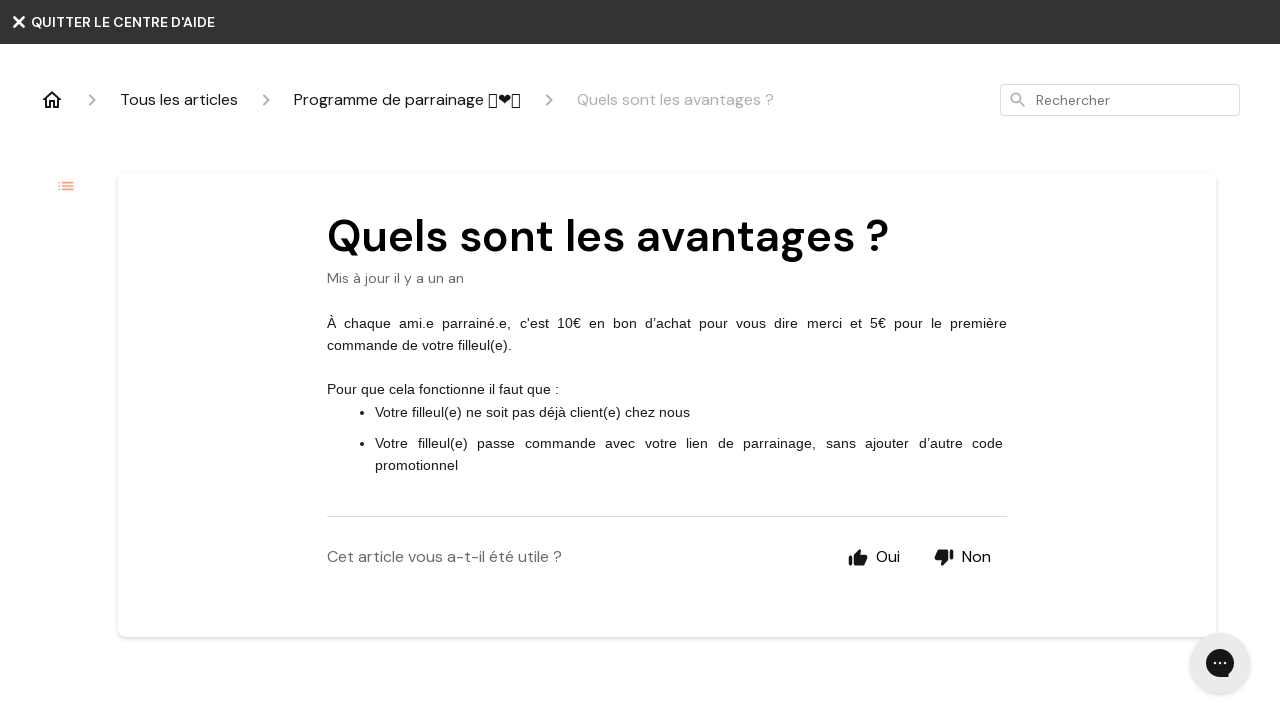

--- FILE ---
content_type: text/html; charset=utf-8
request_url: https://help.unbottled.co/fr-FR/quels-sont-les-avantages-143230
body_size: 41929
content:
<!DOCTYPE html><html lang="fr-FR"><head><meta charSet="utf-8"/><meta name="viewport" content="width=device-width"/><link rel="preconnect" href="https://fonts.googleapis.com"/><link rel="preconnect" href="https://fonts.gstatic.com" crossorigin="anonymous"/><link rel="stylesheet" type="text/css" data-href="https://fonts.googleapis.com/css2?family=DM+Sans:wght@400;500;600&amp;display=swap" data-optimized-fonts="true"/><link rel="stylesheet" href="https://cdnjs.cloudflare.com/ajax/libs/font-awesome/5.15.3/css/all.min.css"/><style>
.css-egp8zz {
  height: 72px !important;
}
  .goback {
    padding: 10px 10px;
    background-color: #333;
    font-family: var(--ghc-primary-font-family),sans-serif;
    position: relative;
    font-size: 14px;
    font-style: normal;
    font-weight: 600;
    line-height: 24px;
    letter-spacing: 0px;
    color: #fff;
}
  .goback a {
    color: white;
    text-decoration: none;
}
  .goback img {
    height: 18px;
    vertical-align: text-bottom;
}
</style><title>Quels sont les avantages ?</title><meta property="og:title" content="Quels sont les avantages ?"/><meta name="description" content="À chaque ami.e parrainé.e, c&#x27;est 10€ en bon d’achat pour vous dire merci et 5€ pour le première commande de votre filleul(e). Pour que cela fonctionne il faut que :. Votre filleul(e) ne soit pas déjà client(e) chez nous. Votre filleul(e) passe comman"/><meta property="og:description" content="À chaque ami.e parrainé.e, c&#x27;est 10€ en bon d’achat pour vous dire merci et 5€ pour le première commande de votre filleul(e). Pour que cela fonctionne il faut que :. Votre filleul(e) ne soit pas déjà client(e) chez nous. Votre filleul(e) passe comman"/><meta property="og:type" content="website"/><meta property="og:locale" content="fr-FR"/><link rel="icon" sizes="59x59" type="image/png" href="https://attachments.gorgias.help/uploads.gorgias.io/g5KDM28G4q69aByw/u-favicon_Plan_de_travail_1_copie-6c27f20d-3746-4b75-827e-fd31b8a6839a.png"/><link rel="shortcut icon" href="https://attachments.gorgias.help/uploads.gorgias.io/g5KDM28G4q69aByw/u-favicon_Plan_de_travail_1_copie-6c27f20d-3746-4b75-827e-fd31b8a6839a.png"/><link rel="apple-touch-icon" href="https://attachments.gorgias.help/uploads.gorgias.io/g5KDM28G4q69aByw/u-favicon_Plan_de_travail_1_copie-6c27f20d-3746-4b75-827e-fd31b8a6839a.png"/><link rel="canonical" href="https://help.unbottled.co/fr-FR/quels-sont-les-avantages-143230"/><meta property="og:url" content="https://help.unbottled.co/fr-FR/quels-sont-les-avantages-143230"/><link rel="stylesheet" href="https://cdn.jsdelivr.net/npm/froala-editor@4.0.5/css/froala_style.min.css" type="text/css"/><meta name="next-head-count" content="19"/><meta name="viewport" content="width=device-width, initial-scale=1, maximum-scale=2"/><link data-next-font="" rel="preconnect" href="/" crossorigin="anonymous"/><link rel="preload" href="https://assets.gorgias.help/11211fc919b08b56502b618ccce9475122ee57c5/_next/static/css/86f9caf9a6d58903.css" as="style"/><link rel="stylesheet" href="https://assets.gorgias.help/11211fc919b08b56502b618ccce9475122ee57c5/_next/static/css/86f9caf9a6d58903.css" data-n-g=""/><noscript data-n-css=""></noscript><script defer="" nomodule="" src="https://assets.gorgias.help/11211fc919b08b56502b618ccce9475122ee57c5/_next/static/chunks/polyfills-42372ed130431b0a.js"></script><script src="https://assets.gorgias.help/11211fc919b08b56502b618ccce9475122ee57c5/_next/static/chunks/webpack-9b677b77abb1e942.js" defer=""></script><script src="https://assets.gorgias.help/11211fc919b08b56502b618ccce9475122ee57c5/_next/static/chunks/framework-a32fdada02556615.js" defer=""></script><script src="https://assets.gorgias.help/11211fc919b08b56502b618ccce9475122ee57c5/_next/static/chunks/main-97d7c75ecf7cf52b.js" defer=""></script><script src="https://assets.gorgias.help/11211fc919b08b56502b618ccce9475122ee57c5/_next/static/chunks/pages/_app-868352cd6e768d2a.js" defer=""></script><script src="https://assets.gorgias.help/11211fc919b08b56502b618ccce9475122ee57c5/_next/static/chunks/1903-23ff1ec26f31d34a.js" defer=""></script><script src="https://assets.gorgias.help/11211fc919b08b56502b618ccce9475122ee57c5/_next/static/chunks/4096-6c8362c45ca7b523.js" defer=""></script><script src="https://assets.gorgias.help/11211fc919b08b56502b618ccce9475122ee57c5/_next/static/chunks/2275-221429e919b006ed.js" defer=""></script><script src="https://assets.gorgias.help/11211fc919b08b56502b618ccce9475122ee57c5/_next/static/chunks/8303-74dceabc329893cc.js" defer=""></script><script src="https://assets.gorgias.help/11211fc919b08b56502b618ccce9475122ee57c5/_next/static/chunks/7799-e343243b1dfaa0b5.js" defer=""></script><script src="https://assets.gorgias.help/11211fc919b08b56502b618ccce9475122ee57c5/_next/static/chunks/pages/%5BslugArticleId%5D-4e795cbb8bb6715b.js" defer=""></script><script src="https://assets.gorgias.help/11211fc919b08b56502b618ccce9475122ee57c5/_next/static/vRkhL--9eQDzwLDASGbui/_buildManifest.js" defer=""></script><script src="https://assets.gorgias.help/11211fc919b08b56502b618ccce9475122ee57c5/_next/static/vRkhL--9eQDzwLDASGbui/_ssgManifest.js" defer=""></script><link rel="stylesheet" href="https://fonts.googleapis.com/css2?family=DM+Sans:wght@400;500;600&display=swap"/></head><body><div id="__next"><div class="ghc-app"><style data-emotion="css-global 8znrfi">:root{--ghc-primary-color:#FF9C76;--ghc-primary-font-family:"DM Sans";}html{line-height:1.15;-webkit-text-size-adjust:100%;}body{margin:0;}main{display:block;}h1{font-size:2em;margin:0.67em 0;}hr{box-sizing:content-box;height:0;overflow:visible;}pre{font-family:monospace,monospace;font-size:1em;}a{background-color:transparent;}abbr[title]{border-bottom:none;-webkit-text-decoration:underline;text-decoration:underline;-webkit-text-decoration:underline dotted;text-decoration:underline dotted;}b,strong{font-weight:bolder;}code,kbd,samp{font-family:monospace,monospace;font-size:1em;}small{font-size:80%;}sub,sup{font-size:75%;line-height:0;position:relative;vertical-align:baseline;}sub{bottom:-0.25em;}sup{top:-0.5em;}img{border-style:none;}button,input,optgroup,select,textarea{font-family:inherit;font-size:100%;line-height:1.15;margin:0;}button,input{overflow:visible;}button,select{text-transform:none;}button,[type="button"],[type="reset"],[type="submit"]{-webkit-appearance:button;}button::-moz-focus-inner,[type="button"]::-moz-focus-inner,[type="reset"]::-moz-focus-inner,[type="submit"]::-moz-focus-inner{border-style:none;padding:0;}button:-moz-focusring,[type="button"]:-moz-focusring,[type="reset"]:-moz-focusring,[type="submit"]:-moz-focusring{outline:1px dotted ButtonText;}fieldset{padding:0.35em 0.75em 0.625em;}legend{box-sizing:border-box;color:inherit;display:table;max-width:100%;padding:0;white-space:normal;}progress{vertical-align:baseline;}textarea{overflow:auto;}[type="checkbox"],[type="radio"]{box-sizing:border-box;padding:0;}[type="number"]::-webkit-inner-spin-button,[type="number"]::-webkit-outer-spin-button{height:auto;}[type="search"]{-webkit-appearance:textfield;outline-offset:-2px;}[type="search"]::-webkit-search-decoration{-webkit-appearance:none;}::-webkit-file-upload-button{-webkit-appearance:button;font:inherit;}details{display:block;}summary{display:-webkit-box;display:-webkit-list-item;display:-ms-list-itembox;display:list-item;}template{display:none;}[hidden]{display:none;}html{box-sizing:border-box;scroll-behavior:smooth;}*,*:before,*:after{box-sizing:inherit;}#nprogress .bar{background:#FF9C76!important;}#nprogress .peg{box-shadow:0 0 10px #FF9C76,0 0 5px #FF9C76;}#nprogress .spinner-icon{border-top-color:#FF9C76;border-left-color:#FF9C76;}.masonry-layout{display:-webkit-box;display:-webkit-flex;display:-ms-flexbox;display:flex;margin-left:-16px;width:auto;}@media (min-width: 768px){.masonry-layout{margin-right:40px;margin-left:40px;}}@media (min-width: 1240px){.masonry-layout{margin-right:0;margin-left:0;}}.masonry-layout_column{-webkit-background-clip:padding-box;background-clip:padding-box;}.masonry-layout_column:not(:first-child){padding-left:16px;}.masonry-layout_column>div{margin-bottom:16px;}</style><style data-emotion="css mk59p0">.css-mk59p0{min-height:100vh;display:-webkit-box;display:-webkit-flex;display:-ms-flexbox;display:flex;-webkit-flex-direction:column;-ms-flex-direction:column;flex-direction:column;-webkit-align-items:stretch;-webkit-box-align:stretch;-ms-flex-align:stretch;align-items:stretch;background-color:#FFFFFF;overflow-y:hidden;}</style><div class="ghc-main-wrapper css-mk59p0 e7zpaoq8"><style data-emotion="css 1xorig4">.css-1xorig4{position:-webkit-sticky;position:sticky;top:0;z-index:100;background-color:#FFFFFF;}</style><div class="ghc-header-wrapper css-1xorig4 e7zpaoq4"><header><div class="goback">
  <a href="https://unbottled.co" > <img src="https://cdn.shopify.com/s/files/1/0321/2705/8055/files/cross.svg?v=1696947875" alt="Emoji"> QUITTER LE CENTRE D'AIDE </a>
</div></header></div><style data-emotion="css m8poij">.css-m8poij{margin-right:16px;margin-left:16px;}@media (min-width: 568px){.css-m8poij{margin-right:28px;margin-left:28px;}}@media (min-width: 768px){.css-m8poij{margin-right:40px;margin-left:40px;}}@media (min-width: 1240px){.css-m8poij{margin-left:0;margin-right:0;}}@media (min-width: 1240px){.css-m8poij{margin:auto;width:100%;max-width:1200px;}}</style><div class="css-m8poij e7zpaoq7"></div><style data-emotion="css 1wqde3n">.css-1wqde3n{-webkit-flex:1;-ms-flex:1;flex:1;display:-webkit-box;display:-webkit-flex;display:-ms-flexbox;display:flex;-webkit-flex-direction:column;-ms-flex-direction:column;flex-direction:column;position:relative;margin:0;}@media (min-width: 768px){.css-1wqde3n{margin:16px 0 56px;-webkit-box-pack:initial;-ms-flex-pack:initial;-webkit-justify-content:initial;justify-content:initial;}}@media (min-width: 1240px){.css-1wqde3n{width:100%;margin:24px auto 56px;max-width:1200px;}}</style><div class="ghc-main-content-container css-1wqde3n e7zpaoq6"><style data-emotion="css 1yd23ty">.css-1yd23ty{margin-right:16px;margin-left:16px;}@media (min-width: 568px){.css-1yd23ty{margin-right:28px;margin-left:28px;}}@media (min-width: 768px){.css-1yd23ty{margin-right:40px;margin-left:40px;}}@media (min-width: 1240px){.css-1yd23ty{margin-left:0;margin-right:0;}}@media (min-width: 768px){.css-1yd23ty{margin-bottom:16px;}}</style><div class="css-1yd23ty e9fe0vc5"><style data-emotion="css zy42vf">.css-zy42vf{display:-webkit-box;display:-webkit-flex;display:-ms-flexbox;display:flex;-webkit-box-flex-wrap:wrap;-webkit-flex-wrap:wrap;-ms-flex-wrap:wrap;flex-wrap:wrap;-webkit-box-pack:justify;-webkit-justify-content:space-between;justify-content:space-between;-webkit-align-items:center;-webkit-box-align:center;-ms-flex-align:center;align-items:center;min-height:64px;padding-bottom:16px;}@media (min-width: 768px){.css-zy42vf{-webkit-box-flex-wrap:initial;-webkit-flex-wrap:initial;-ms-flex-wrap:initial;flex-wrap:initial;-webkit-box-pack:initial;-ms-flex-pack:initial;-webkit-justify-content:initial;justify-content:initial;-webkit-align-items:initial;-webkit-box-align:initial;-ms-flex-align:initial;align-items:initial;display:grid;grid-template-columns:1fr 240px;}}</style><div class="css-zy42vf e9fe0vc4"><style data-emotion="css 4n65xp">.css-4n65xp{display:-webkit-box;display:-webkit-flex;display:-ms-flexbox;display:flex;-webkit-box-flex-wrap:wrap;-webkit-flex-wrap:wrap;-ms-flex-wrap:wrap;flex-wrap:wrap;-webkit-box-pack:justify;-webkit-justify-content:space-between;justify-content:space-between;-webkit-align-items:center;-webkit-box-align:center;-ms-flex-align:center;align-items:center;}</style><div class="css-4n65xp e9fe0vc3"><style data-emotion="css 1v3caum">.css-1v3caum{padding-top:16px;}</style><style data-emotion="css 1j8ix88">.css-1j8ix88{-webkit-flex:1 0 auto;-ms-flex:1 0 auto;flex:1 0 auto;display:-webkit-box;display:-webkit-flex;display:-ms-flexbox;display:flex;-webkit-flex-direction:row;-ms-flex-direction:row;flex-direction:row;-webkit-box-flex-wrap:wrap;-webkit-flex-wrap:wrap;-ms-flex-wrap:wrap;flex-wrap:wrap;-webkit-align-items:center;-webkit-box-align:center;-ms-flex-align:center;align-items:center;max-width:100%;margin-bottom:-16px;padding-top:16px;}.css-1j8ix88>*{margin-bottom:16px;}</style><nav class="ghc-breadcrumbs-container e9fe0vc1 css-1j8ix88 ecpqs3l3" aria-label="Breadcrumb"><a class="ghc-breadcrumbs-home" style="height:24px;width:24px;margin-right:16px" href="/fr-FR"><style data-emotion="css 1skx4g">.css-1skx4g{cursor:pointer;vertical-align:top;}</style><svg width="24" height="24" viewBox="0 0 24 24" fill="#161616" xmlns="http://www.w3.org/2000/svg" aria-hidden="true" class="css-1skx4g ecpqs3l0"><path d="M11.9998 5.69017L16.8343 10.0412C16.9396 10.136 16.9998 10.2711 16.9998 10.4129V18.0002H14.9998V12.5002C14.9998 12.224 14.7759 12.0002 14.4998 12.0002H9.49978C9.22364 12.0002 8.99978 12.224 8.99978 12.5002V18.0002H6.99978V10.4129C6.99978 10.2711 7.05994 10.136 7.1653 10.0412L11.9998 5.69017ZM12.3343 3.3012C12.1441 3.13007 11.8555 3.13007 11.6653 3.3012L2.96828 11.1285C2.62767 11.4351 2.84452 12.0002 3.30276 12.0002H4.99978V19.0002C4.99978 19.5525 5.4475 20.0002 5.99978 20.0002H9.99978C10.5521 20.0002 10.9998 19.5525 10.9998 19.0002V14.0002H12.9998V19.0002C12.9998 19.5525 13.4475 20.0002 13.9998 20.0002H17.9998C18.5521 20.0002 18.9998 19.5525 18.9998 19.0002V12.0002H20.6968C21.155 12.0002 21.3719 11.4351 21.0313 11.1285L12.3343 3.3012Z"></path></svg></a><style data-emotion="css 5z3jtg">.css-5z3jtg{margin-right:16px;display:-webkit-box;display:-webkit-flex;display:-ms-flexbox;display:flex;-webkit-flex-direction:row;-ms-flex-direction:row;flex-direction:row;-webkit-align-items:center;-webkit-box-align:center;-ms-flex-align:center;align-items:center;}</style><div class="ghc-breadcrumbs-item css-5z3jtg ecpqs3l2"><style data-emotion="css o7nnmj">.css-o7nnmj{margin-right:16px;}</style><style data-emotion="css 1vt6q91">.css-1vt6q91{fill:#AFAFAF;-webkit-transform:rotate(0deg);-moz-transform:rotate(0deg);-ms-transform:rotate(0deg);transform:rotate(0deg);margin-right:16px;}</style><svg width="24" height="24" viewBox="0 0 24 24" fill="#6A6A6A" xmlns="http://www.w3.org/2000/svg" facing="right" aria-hidden="true" class="ecpqs3l1 css-1vt6q91 e18qeao70"><path d="M9.29006 15.8805L13.1701 12.0005L9.29006 8.12047C8.90006 7.73047 8.90006 7.10047 9.29006 6.71047C9.68006 6.32047 10.3101 6.32047 10.7001 6.71047L15.2901 11.3005C15.6801 11.6905 15.6801 12.3205 15.2901 12.7105L10.7001 17.3005C10.3101 17.6905 9.68006 17.6905 9.29006 17.3005C8.91006 16.9105 8.90006 16.2705 9.29006 15.8805Z"></path></svg><style data-emotion="css g65o95">.css-g65o95{-webkit-text-decoration:none;text-decoration:none;}</style><a class="css-g65o95 e1vnn2d20" href="/fr-FR/articles"><style data-emotion="css 1v0mfn2">.css-1v0mfn2{font-family:var(--ghc-primary-font-family),sans-serif;-webkit-font-smoothing:antialiased;-moz-osx-font-smoothing:grayscale;font-size:16px;font-style:normal;font-weight:400;line-height:24px;letter-spacing:0px;color:#161616;}</style><span class="css-1v0mfn2 e1vnn2d21">Tous les articles</span></a></div><div class="ghc-breadcrumbs-item css-5z3jtg ecpqs3l2"><svg width="24" height="24" viewBox="0 0 24 24" fill="#6A6A6A" xmlns="http://www.w3.org/2000/svg" facing="right" aria-hidden="true" class="ecpqs3l1 css-1vt6q91 e18qeao70"><path d="M9.29006 15.8805L13.1701 12.0005L9.29006 8.12047C8.90006 7.73047 8.90006 7.10047 9.29006 6.71047C9.68006 6.32047 10.3101 6.32047 10.7001 6.71047L15.2901 11.3005C15.6801 11.6905 15.6801 12.3205 15.2901 12.7105L10.7001 17.3005C10.3101 17.6905 9.68006 17.6905 9.29006 17.3005C8.91006 16.9105 8.90006 16.2705 9.29006 15.8805Z"></path></svg><a class="css-g65o95 e1vnn2d20" href="/fr-FR/articles/programme-de-parrainage-40479"><span class="css-1v0mfn2 e1vnn2d21">Programme de parrainage 👩‍❤️‍👨</span></a></div><div class="ghc-breadcrumbs-item css-5z3jtg ecpqs3l2"><svg width="24" height="24" viewBox="0 0 24 24" fill="#6A6A6A" xmlns="http://www.w3.org/2000/svg" facing="right" aria-hidden="true" class="ecpqs3l1 css-1vt6q91 e18qeao70"><path d="M9.29006 15.8805L13.1701 12.0005L9.29006 8.12047C8.90006 7.73047 8.90006 7.10047 9.29006 6.71047C9.68006 6.32047 10.3101 6.32047 10.7001 6.71047L15.2901 11.3005C15.6801 11.6905 15.6801 12.3205 15.2901 12.7105L10.7001 17.3005C10.3101 17.6905 9.68006 17.6905 9.29006 17.3005C8.91006 16.9105 8.90006 16.2705 9.29006 15.8805Z"></path></svg><style data-emotion="css 1pp9xez">.css-1pp9xez{font-family:var(--ghc-primary-font-family),sans-serif;-webkit-font-smoothing:antialiased;-moz-osx-font-smoothing:grayscale;font-size:16px;font-style:normal;font-weight:400;line-height:24px;letter-spacing:0px;color:#AFAFAF;}</style><span class="css-1pp9xez e1vnn2d21">Quels sont les avantages ?</span></div></nav></div><style data-emotion="css 1sh5uvj">.css-1sh5uvj{-webkit-flex:1 0 240px;-ms-flex:1 0 240px;flex:1 0 240px;padding-top:16px;}@media (min-width: 568px){.css-1sh5uvj{max-width:240px;}}</style><style data-emotion="css o5rpzk">.css-o5rpzk{position:relative;min-width:240px;-webkit-flex:1 0 240px;-ms-flex:1 0 240px;flex:1 0 240px;padding-top:16px;}@media (min-width: 568px){.css-o5rpzk{max-width:240px;}}</style><div class="e9fe0vc0 css-o5rpzk e1ud3o2f10"><style data-emotion="css vuxxad">.css-vuxxad{width:100%;height:32px;position:relative;}</style><div class="css-vuxxad e1ud3o2f9"><style data-emotion="css 1gaq6r2">.css-1gaq6r2{position:absolute;z-index:1;width:100%;border-radius:4px;background:#FFFFFF;padding:6px 8px;}.css-1gaq6r2::after{content:'';background:#FFFFFF;position:absolute;z-index:-1;top:0;left:0;width:100%;height:100%;border-radius:4px;border-style:solid;border-color:#DDDDDD;border-width:1px;}.css-1gaq6r2::after[aria-expanded='true']::after{border-width:2px;}</style><div role="combobox" aria-expanded="false" aria-haspopup="listbox" aria-labelledby="algolia-search-combobox-label" class="css-1gaq6r2 e1ud3o2f8"><style data-emotion="css 8xhv84">.css-8xhv84{width:100%;display:-webkit-box;display:-webkit-flex;display:-ms-flexbox;display:flex;}</style><form action="" novalidate="" role="search" class="css-8xhv84 e1ud3o2f7"><style data-emotion="css 10pl228">.css-10pl228{width:20px;height:20px;padding:0;border:0;background:none;}.css-10pl228 svg{width:20px;height:20px;overflow:inherit;vertical-align:top;}</style><div aria-hidden="true" class="css-10pl228 e1ud3o2f12"><style data-emotion="css r01nf4">.css-r01nf4 path{fill:#AFAFAF;}</style><svg width="24" height="24" viewBox="0 0 24 24" fill="none" xmlns="http://www.w3.org/2000/svg" class="css-r01nf4 e1ud3o2f4"><path d="M15.5001 14H14.7101L14.4301 13.73C15.6301 12.33 16.2501 10.42 15.9101 8.39002C15.4401 5.61002 13.1201 3.39002 10.3201 3.05002C6.09014 2.53002 2.53014 6.09001 3.05014 10.32C3.39014 13.12 5.61014 15.44 8.39014 15.91C10.4201 16.25 12.3301 15.63 13.7301 14.43L14.0001 14.71V15.5L18.2501 19.75C18.6601 20.16 19.3301 20.16 19.7401 19.75C20.1501 19.34 20.1501 18.67 19.7401 18.26L15.5001 14ZM9.50014 14C7.01014 14 5.00014 11.99 5.00014 9.50002C5.00014 7.01002 7.01014 5.00002 9.50014 5.00002C11.9901 5.00002 14.0001 7.01002 14.0001 9.50002C14.0001 11.99 11.9901 14 9.50014 14Z" fill="#161616"></path></svg></div><style data-emotion="css 1ixuqoh">.css-1ixuqoh{clip:rect(1px, 1px, 1px, 1px);-webkit-clip-path:inset(50%);clip-path:inset(50%);height:1px;width:1px;margin:-1px;overflow:hidden;padding:0;position:absolute;}</style><label id="algolia-search-combobox-label" for="algolia-search-combobox-input" class="css-1ixuqoh e1ud3o2f11">Rechercher</label><style data-emotion="css xufeo3">.css-xufeo3{width:100%;margin:0 8px;font-family:var(--ghc-primary-font-family),sans-serif;-webkit-font-smoothing:antialiased;-moz-osx-font-smoothing:grayscale;font-size:14px;line-height:20px;-webkit-appearance:none;-moz-appearance:none;-ms-appearance:none;appearance:none;border:none;outline:none;padding:0;background-color:white;}.css-xufeo3::-webkit-search-cancel-button{-webkit-appearance:none;}</style><input aria-autocomplete="both" aria-labelledby="algolia-search-combobox-label" id="algolia-search-combobox-input" autoComplete="off" autoCorrect="off" autoCapitalize="off" enterKeyHint="search" spellcheck="false" placeholder="Rechercher" maxLength="512" type="search" class="css-xufeo3 e1ud3o2f6" value=""/></form></div></div></div></div></div><style data-emotion="css 10ka66o">.css-10ka66o{display:-webkit-box;display:-webkit-flex;display:-ms-flexbox;display:flex;-webkit-flex-direction:column;-ms-flex-direction:column;flex-direction:column;-webkit-box-flex:1;-webkit-flex-grow:1;-ms-flex-positive:1;flex-grow:1;}@media (min-width: 1240px){.css-10ka66o{-webkit-flex-direction:row;-ms-flex-direction:row;flex-direction:row;}}</style><div class="ghc-with-navigation-sidebar-v2 css-10ka66o e15e7tjv6"><style data-emotion="css 1wy1qtd">.css-1wy1qtd{margin-left:16px;}@media (min-width: 568px){.css-1wy1qtd{margin-left:24px;}}@media (min-width: 768px){.css-1wy1qtd{margin-left:64px;}}@media (min-width: 1240px){.css-1wy1qtd{margin-left:7.7px;display:block;}}</style><div class="css-1wy1qtd e15e7tjv2"><style data-emotion="css hxq15f">.css-hxq15f{margin-right:10.5px;margin-top:20px;min-width:36px;min-height:36px;display:none;position:-webkit-sticky;position:sticky;top:100px;}.css-hxq15f:hover{cursor:pointer;}@media (min-width: 1240px){.css-hxq15f{display:inline-block;}}</style><div class="ghc-open-navigation-sidebar css-hxq15f e17yqjk03"><style data-emotion="css ixolil">.css-ixolil{width:36px;height:36px;display:inline-block;position:absolute;top:0;left:0;}</style><div class="css-ixolil e17yqjk01"><style data-emotion="css 18yl9fq">.css-18yl9fq{position:absolute;top:50%;left:50%;-webkit-transform:translate(-50%, -50%);-moz-transform:translate(-50%, -50%);-ms-transform:translate(-50%, -50%);transform:translate(-50%, -50%);fill:#FF9C76;width:16px;height:16px;}</style><svg width="15" height="8.33" viewBox="0 0 16 10" xmlns="http://www.w3.org/2000/svg" aria-hidden="true" class="css-18yl9fq e17yqjk00"><path d="M1.33333 5.83398C1.79167 5.83398 2.16667 5.45898 2.16667 5.00065C2.16667 4.54232 1.79167 4.16732 1.33333 4.16732C0.875 4.16732 0.5 4.54232 0.5 5.00065C0.5 5.45898 0.875 5.83398 1.33333 5.83398ZM1.33333 9.16732C1.79167 9.16732 2.16667 8.79232 2.16667 8.33398C2.16667 7.87565 1.79167 7.50065 1.33333 7.50065C0.875 7.50065 0.5 7.87565 0.5 8.33398C0.5 8.79232 0.875 9.16732 1.33333 9.16732ZM1.33333 2.50065C1.79167 2.50065 2.16667 2.12565 2.16667 1.66732C2.16667 1.20898 1.79167 0.833984 1.33333 0.833984C0.875 0.833984 0.5 1.20898 0.5 1.66732C0.5 2.12565 0.875 2.50065 1.33333 2.50065ZM4.66667 5.83398H14.6667C15.125 5.83398 15.5 5.45898 15.5 5.00065C15.5 4.54232 15.125 4.16732 14.6667 4.16732H4.66667C4.20833 4.16732 3.83333 4.54232 3.83333 5.00065C3.83333 5.45898 4.20833 5.83398 4.66667 5.83398ZM4.66667 9.16732H14.6667C15.125 9.16732 15.5 8.79232 15.5 8.33398C15.5 7.87565 15.125 7.50065 14.6667 7.50065H4.66667C4.20833 7.50065 3.83333 7.87565 3.83333 8.33398C3.83333 8.79232 4.20833 9.16732 4.66667 9.16732ZM3.83333 1.66732C3.83333 2.12565 4.20833 2.50065 4.66667 2.50065H14.6667C15.125 2.50065 15.5 2.12565 15.5 1.66732C15.5 1.20898 15.125 0.833984 14.6667 0.833984H4.66667C4.20833 0.833984 3.83333 1.20898 3.83333 1.66732ZM1.33333 5.83398C1.79167 5.83398 2.16667 5.45898 2.16667 5.00065C2.16667 4.54232 1.79167 4.16732 1.33333 4.16732C0.875 4.16732 0.5 4.54232 0.5 5.00065C0.5 5.45898 0.875 5.83398 1.33333 5.83398ZM1.33333 9.16732C1.79167 9.16732 2.16667 8.79232 2.16667 8.33398C2.16667 7.87565 1.79167 7.50065 1.33333 7.50065C0.875 7.50065 0.5 7.87565 0.5 8.33398C0.5 8.79232 0.875 9.16732 1.33333 9.16732ZM1.33333 2.50065C1.79167 2.50065 2.16667 2.12565 2.16667 1.66732C2.16667 1.20898 1.79167 0.833984 1.33333 0.833984C0.875 0.833984 0.5 1.20898 0.5 1.66732C0.5 2.12565 0.875 2.50065 1.33333 2.50065ZM4.66667 5.83398H14.6667C15.125 5.83398 15.5 5.45898 15.5 5.00065C15.5 4.54232 15.125 4.16732 14.6667 4.16732H4.66667C4.20833 4.16732 3.83333 4.54232 3.83333 5.00065C3.83333 5.45898 4.20833 5.83398 4.66667 5.83398ZM4.66667 9.16732H14.6667C15.125 9.16732 15.5 8.79232 15.5 8.33398C15.5 7.87565 15.125 7.50065 14.6667 7.50065H4.66667C4.20833 7.50065 3.83333 7.87565 3.83333 8.33398C3.83333 8.79232 4.20833 9.16732 4.66667 9.16732ZM3.83333 1.66732C3.83333 2.12565 4.20833 2.50065 4.66667 2.50065H14.6667C15.125 2.50065 15.5 2.12565 15.5 1.66732C15.5 1.20898 15.125 0.833984 14.6667 0.833984H4.66667C4.20833 0.833984 3.83333 1.20898 3.83333 1.66732Z"></path></svg></div><style data-emotion="css 56333z">.css-56333z{font-family:var(--ghc-primary-font-family),sans-serif;-webkit-font-smoothing:antialiased;-moz-osx-font-smoothing:grayscale;display:inline-block;font-style:normal;font-weight:500;font-size:16px;line-height:36px;height:36px;margin-left:42px;color:#FF9C76;}@media (min-width: 1240px){.css-56333z{display:none;}}</style><div class="css-56333z e17yqjk02">Tous les articles</div></div></div><style data-emotion="css 1bax7q2">.css-1bax7q2{-webkit-box-flex:1;-webkit-flex-grow:1;-ms-flex-positive:1;flex-grow:1;padding-top:24px;margin-right:0;margin-left:0;min-width:0;}@media (min-width: 768px){.css-1bax7q2{margin-right:40px;margin-left:40px;padding:24px;}}@media (min-width: 1240px){.css-1bax7q2{margin-left:0;margin-right:0;}}</style><main class="css-1bax7q2 e15e7tjv3"><style data-emotion="css xywlaq">.css-xywlaq{display:-webkit-box;display:-webkit-flex;display:-ms-flexbox;display:flex;position:relative;-webkit-flex-direction:row;-ms-flex-direction:row;flex-direction:row;-webkit-box-pack:justify;-webkit-justify-content:space-between;justify-content:space-between;background-color:white;padding:64px 16px;-webkit-transition:flex 200ms ease-in-out;transition:flex 200ms ease-in-out;}@media (min-width: 568px){.css-xywlaq{padding:40px 28px;}}@media (min-width: 768px){.css-xywlaq{padding:40px 40px;}}@media (min-width: 1240px){.css-xywlaq{box-shadow:0px 2px 4px rgba(22, 22, 22, 0.16);border-radius:8px;}}</style><article class="css-xywlaq e1rds97d0"><style data-emotion="css uxnqbg">.css-uxnqbg{-webkit-flex:1;-ms-flex:1;flex:1;max-width:680px;width:100%;margin-left:auto;margin-right:auto;border-right:none;-webkit-transition:flex 200ms ease-in-out;transition:flex 200ms ease-in-out;}@media (min-width: 1240px){.css-uxnqbg{padding-right:0;}}</style><div class="css-uxnqbg esh4dx10"><style data-emotion="css 1sxvjag">.css-1sxvjag{font-family:var(--ghc-primary-font-family),sans-serif;-webkit-font-smoothing:antialiased;-moz-osx-font-smoothing:grayscale;font-style:normal;font-weight:600;font-size:44px;line-height:48px;font-feature-settings:'pnum' on,'lnum' on,'kern' off;margin-block-end:24px;margin-block-start:0;}.css-1sxvjag span{display:block;font-size:14px;font-weight:400;color:#6A6A6A;line-height:20px;margin-top:8px;}.css-1sxvjag span::first-letter{text-transform:uppercase;}</style><h1 class="css-1sxvjag emb87x80">Quels sont les avantages ?<span class="ghc-last-updated">Mis à jour<!-- --> <!-- -->a year ago</span></h1><style data-emotion="css 1xg7lav">.css-1xg7lav{color:#161616;font-family:var(--ghc-primary-font-family),sans-serif;-webkit-font-smoothing:antialiased;-moz-osx-font-smoothing:grayscale;font-weight:400;font-style:normal;font-size:16px;line-height:24px;}.css-1xg7lav p,.css-1xg7lav h1,.css-1xg7lav h2,.css-1xg7lav h3,.css-1xg7lav h4,.css-1xg7lav h5,.css-1xg7lav h6,.css-1xg7lav ul,.css-1xg7lav blockquote,.css-1xg7lav table,.css-1xg7lav pre,.css-1xg7lav figure{margin-block-start:0;-webkit-margin-start:0;margin-inline-start:0;-webkit-margin-end:0;margin-inline-end:0;margin-block-end:24px;scroll-margin-top:84px;}.css-1xg7lav p,.css-1xg7lav li{font-family:var(--ghc-primary-font-family),sans-serif;-webkit-font-smoothing:antialiased;-moz-osx-font-smoothing:grayscale;font-weight:400;font-style:normal;font-size:16px;line-height:24px;}.css-1xg7lav strong{font-weight:600;}.css-1xg7lav em{font-style:italic;}.css-1xg7lav a{color:#FF9C76;-webkit-text-decoration:none;text-decoration:none;cursor:pointer;-webkit-transition:color 200ms linear;transition:color 200ms linear;}.css-1xg7lav a:hover,.css-1xg7lav a:active{color:#ffcea5;}.css-1xg7lav h1{font-family:var(--ghc-primary-font-family),sans-serif;-webkit-font-smoothing:antialiased;-moz-osx-font-smoothing:grayscale;font-style:normal;font-weight:600;font-size:40px;line-height:48px;font-feature-settings:'pnum' on,'lnum' on,'kern' off;}.css-1xg7lav h2{font-family:var(--ghc-primary-font-family),sans-serif;-webkit-font-smoothing:antialiased;-moz-osx-font-smoothing:grayscale;font-style:normal;font-weight:600;font-size:32px;line-height:40px;font-feature-settings:'pnum' on,'lnum' on,'kern' off;}.css-1xg7lav h3{font-family:var(--ghc-primary-font-family),sans-serif;-webkit-font-smoothing:antialiased;-moz-osx-font-smoothing:grayscale;font-style:normal;font-weight:600;font-size:24px;line-height:32px;}.css-1xg7lav h4{font-family:var(--ghc-primary-font-family),sans-serif;-webkit-font-smoothing:antialiased;-moz-osx-font-smoothing:grayscale;font-style:normal;font-weight:600;font-size:20px;line-height:24px;font-feature-settings:'pnum' on,'lnum' on,'kern' off;}.css-1xg7lav h5{font-family:var(--ghc-primary-font-family),sans-serif;-webkit-font-smoothing:antialiased;-moz-osx-font-smoothing:grayscale;font-style:normal;font-weight:600;font-size:18px;line-height:24px;font-feature-settings:'pnum' on,'lnum' on,'kern' off;}.css-1xg7lav h6{font-family:var(--ghc-primary-font-family),sans-serif;-webkit-font-smoothing:antialiased;-moz-osx-font-smoothing:grayscale;font-style:normal;font-weight:600;font-size:16px;line-height:24px;}.css-1xg7lav ul,.css-1xg7lav ol{-webkit-padding-start:32px;padding-inline-start:32px;}.css-1xg7lav ul li,.css-1xg7lav ol li{margin-block-end:8px;}.css-1xg7lav ul{list-style-type:disc;}.css-1xg7lav ol ol{list-style-type:lower-alpha;}.css-1xg7lav img{display:block;max-width:100%;margin-left:auto;margin-right:auto;}.css-1xg7lav figure{max-width:100%;width:100%;margin-left:auto;margin-right:auto;}.css-1xg7lav figcaption{font-family:var(--ghc-primary-font-family),sans-serif;-webkit-font-smoothing:antialiased;-moz-osx-font-smoothing:grayscale;font-style:normal;font-weight:normal;font-size:14px;line-height:20px;margin-block-end:8px;margin-block-start:8px;color:#6A6A6A;}.css-1xg7lav blockquote{color:#161616;border-left:2px solid #DDDDDD;padding-left:20px;}.css-1xg7lav blockquote p{line-height:32px;}.css-1xg7lav pre{color:#161616;background-color:#F9F9F9;border:1px solid #EEEEEE;border-radius:4px;padding:16px;overflow:scroll;}.css-1xg7lav pre{font-family:'Source Code Pro';font-style:normal;font-weight:500;font-size:16px;line-height:24px;}.css-1xg7lav code{font-family:'Source Code Pro';background:#EEEEEE;border-radius:3px;color:#F24F66;-webkit-padding-start:6px;padding-inline-start:6px;-webkit-padding-end:6px;padding-inline-end:6px;padding-top:2px;padding-bottom:2px;}.css-1xg7lav table{border-collapse:collapse;table-layout:auto;width:100%!important;}.css-1xg7lav table th{background:none;text-align:start;}.css-1xg7lav table th,.css-1xg7lav table td{border:none;}.css-1xg7lav th,.css-1xg7lav td{font-family:var(--ghc-primary-font-family),sans-serif;-webkit-font-smoothing:antialiased;-moz-osx-font-smoothing:grayscale;font-style:normal;font-weight:normal;font-size:14px;line-height:20px;padding:10px 4px;vertical-align:bottom;}.css-1xg7lav thead{border-bottom:2px solid #DDDDDD;}.css-1xg7lav tr{border-bottom:1px solid #DDDDDD;}.css-1xg7lav iframe{width:100%;}.css-1xg7lav .note-callout,.css-1xg7lav .tip-callout{position:relative;padding:24px;padding-left:64px;border-radius:4px;background-color:#F9F9F9;}.css-1xg7lav .note-callout::before,.css-1xg7lav .tip-callout::before{content:'';width:24px;height:24px;position:absolute;top:24px;left:25px;background-image:url('/img/info-icon.svg');background-repeat:no-repeat;-webkit-background-size:cover;background-size:cover;}.css-1xg7lav .warning-callout{position:relative;padding:24px;padding-left:64px;border-radius:4px;background-color:#FEF6F7;}.css-1xg7lav .warning-callout::before{content:'';width:24px;height:24px;position:absolute;top:23px;left:25px;background-image:url('/img/warning-icon.svg');background-repeat:no-repeat;-webkit-background-size:cover;background-size:cover;}</style><div class="fr-view css-1xg7lav e165p74w0"><p dir="ltr" style="line-height:1.38;text-align:justify;margin-top:0pt;margin-bottom:0pt"><span style="font-size:10.5pt;font-family:Arial;color:#1b1c1d;background-color:transparent;font-weight:400;font-style:normal;font-variant:normal;text-decoration:none;vertical-align:baseline;white-space:pre-wrap">À chaque ami.e parrainé.e, c&#x27;est 10€ en bon d’achat pour vous dire merci et 5€ pour le première commande de votre filleul(e).</span></p><p dir="ltr" style="line-height:1.38;text-align:justify;background-color:#ffffff;margin-top:0pt;margin-bottom:0pt"> </p><p dir="ltr" style="line-height:1.38;text-align:justify;background-color:#ffffff;margin-top:0pt;margin-bottom:0pt"><span style="font-size:10.5pt;font-family:Arial;color:#1b1c1d;background-color:transparent;font-weight:400;font-style:normal;font-variant:normal;text-decoration:none;vertical-align:baseline;white-space:pre-wrap">Pour que cela fonctionne il faut que :</span></p><ul style="margin-top:0;margin-bottom:0;padding-inline-start:48px"><li dir="ltr" style="list-style-type:disc;font-size:10.5pt;font-family:Arial;color:#1b1c1d;background-color:transparent;font-weight:400;font-style:normal;font-variant:normal;text-decoration:none;vertical-align:baseline;white-space:pre"><p dir="ltr" style="line-height:1.38;text-align:justify;background-color:#ffffff;margin-top:0pt;margin-bottom:0pt"><span style="font-size:10.5pt;font-family:Arial;color:#1b1c1d;background-color:transparent;font-weight:400;font-style:normal;font-variant:normal;text-decoration:none;vertical-align:baseline;white-space:pre-wrap">Votre filleul(e) ne soit pas déjà client(e) chez nous</span></p></li><li dir="ltr" style="list-style-type:disc;font-size:10.5pt;font-family:Arial;color:#1b1c1d;background-color:transparent;font-weight:400;font-style:normal;font-variant:normal;text-decoration:none;vertical-align:baseline;white-space:pre"><p dir="ltr" style="line-height:1.38;text-align:justify;background-color:#ffffff;margin-top:0pt;margin-bottom:0pt"><span style="font-size:10.5pt;font-family:Arial;color:#1b1c1d;background-color:transparent;font-weight:400;font-style:normal;font-variant:normal;text-decoration:none;vertical-align:baseline;white-space:pre-wrap">Votre filleul(e) passe commande avec votre lien de parrainage, sans ajouter d’autre code promotionnel</span></p></li></ul></div><style data-emotion="css f70ni5">.css-f70ni5{border-top:1px solid #DDDDDD;padding:25px 0;margin-top:40px;display:-webkit-box;display:-webkit-flex;display:-ms-flexbox;display:flex;-webkit-flex-direction:row;-ms-flex-direction:row;flex-direction:row;-webkit-box-pack:justify;-webkit-justify-content:space-between;justify-content:space-between;-webkit-align-items:center;-webkit-box-align:center;-ms-flex-align:center;align-items:center;text-align:center;}</style><div class="ghc-article-rating-container css-f70ni5 e1ir0adt1"><style data-emotion="css 1n77o6q">.css-1n77o6q{font-family:var(--ghc-primary-font-family),sans-serif;-webkit-font-smoothing:antialiased;-moz-osx-font-smoothing:grayscale;color:#6A6A6A;}</style><span class="ghc-article-rating-question css-1n77o6q e1ir0adt0"> <!-- -->Cet article vous a-t-il été utile ?<!-- --> </span> <style data-emotion="css ho1qnd">.css-ho1qnd{display:-webkit-box;display:-webkit-flex;display:-ms-flexbox;display:flex;-webkit-flex-direction:row;-ms-flex-direction:row;flex-direction:row;}</style><div class="css-ho1qnd e1gd830t2"><style data-emotion="css 1yhew3h">.css-1yhew3h{background-color:transparent;border-radius:4px;padding:6px 16px;margin-left:2px;display:-webkit-box;display:-webkit-flex;display:-ms-flexbox;display:flex;-webkit-align-items:center;-webkit-box-align:center;-ms-flex-align:center;align-items:center;}.css-1yhew3h:hover{cursor:pointer;background-color:#ff9c7629;}.css-1yhew3h:hover .exsm35t0{fill:#FF9C76;}.css-1yhew3h:hover .e1gd830t1{color:#FF9C76;}</style><div class="ghc-article-rating-up css-1yhew3h e1gd830t0"><style data-emotion="css daqhqp">.css-daqhqp{fill:#161616;}</style><svg width="20" height="17" viewBox="0 0 20 17" fill="#161616" xmlns="http://www.w3.org/2000/svg" aria-hidden="true" class="css-daqhqp exsm35t0"><path d="M10.9335 0.716478L6.31683 5.33314C6.0085 5.64148 5.8335 6.06648 5.8335 6.50814V14.8331C5.8335 15.7498 6.5835 16.4998 7.50016 16.4998H15.0002C15.6668 16.4998 16.2668 16.0998 16.5335 15.4915L19.2502 9.14981C19.9502 7.49981 18.7418 5.66648 16.9502 5.66648H12.2418L13.0335 1.84981C13.1168 1.43314 12.9918 1.00814 12.6918 0.708145C12.2002 0.224811 11.4168 0.224811 10.9335 0.716478V0.716478ZM2.50016 16.4998C3.41683 16.4998 4.16683 15.7498 4.16683 14.8331V8.16648C4.16683 7.24981 3.41683 6.49981 2.50016 6.49981C1.5835 6.49981 0.833496 7.24981 0.833496 8.16648V14.8331C0.833496 15.7498 1.5835 16.4998 2.50016 16.4998Z"></path></svg><style data-emotion="css y1j2ig">.css-y1j2ig{font-family:var(--ghc-primary-font-family),sans-serif;-webkit-font-smoothing:antialiased;-moz-osx-font-smoothing:grayscale;padding-left:8px;}</style><span class="css-y1j2ig e1gd830t1">Oui</span></div><div class="ghc-article-rating-down css-1yhew3h e1gd830t0"><svg width="20" height="17" viewBox="0 0 20 17" fill="#161616" xmlns="http://www.w3.org/2000/svg" aria-hidden="true" class="css-daqhqp exsm35t0"><path d="M9.06675 16.2833L13.6751 11.6667C13.9834 11.3583 14.1584 10.9333 14.1584 10.4917V2.16667C14.1584 1.25 13.4084 0.5 12.4917 0.5H5.00008C4.33341 0.5 3.73341 0.9 3.47508 1.50833L0.758412 7.85C0.050079 9.5 1.25841 11.3333 3.05008 11.3333H7.75841L6.96675 15.15C6.88341 15.5667 7.00841 15.9917 7.30841 16.2917C7.80008 16.775 8.58341 16.775 9.06675 16.2833V16.2833ZM17.5001 0.5C16.5834 0.5 15.8334 1.25 15.8334 2.16667V8.83333C15.8334 9.75 16.5834 10.5 17.5001 10.5C18.4167 10.5 19.1667 9.75 19.1667 8.83333V2.16667C19.1667 1.25 18.4167 0.5 17.5001 0.5Z"></path></svg><span class="css-y1j2ig e1gd830t1">Non</span></div></div></div></div></article></main></div></div><style data-emotion="css umci57">.css-umci57{margin-right:16px;margin-left:16px;}@media (min-width: 568px){.css-umci57{margin-right:28px;margin-left:28px;}}@media (min-width: 768px){.css-umci57{margin-right:40px;margin-left:40px;}}@media (min-width: 1240px){.css-umci57{margin-left:0;margin-right:0;}}@media (min-width: 1240px){.css-umci57{margin-right:auto;margin-left:auto;width:100%;max-width:1200px;}}</style><style data-emotion="css 1iu51y9">.css-1iu51y9{background-color:#F9F9F9;}</style><footer class="css-1iu51y9 e1n9g1ea11"><style data-emotion="css 1crrt87">.css-1crrt87{display:-webkit-box;display:-webkit-flex;display:-ms-flexbox;display:flex;-webkit-flex-direction:column;-ms-flex-direction:column;flex-direction:column;padding:24px 0px;-webkit-align-items:stretch;-webkit-box-align:stretch;-ms-flex-align:stretch;align-items:stretch;margin-right:16px;margin-left:16px;}@media (min-width: 1240px){.css-1crrt87{display:grid;grid-template-columns:auto;grid-template-rows:auto;}}@media (min-width: 568px){.css-1crrt87{margin-right:28px;margin-left:28px;}}@media (min-width: 768px){.css-1crrt87{margin-right:40px;margin-left:40px;}}@media (min-width: 1240px){.css-1crrt87{margin-left:0;margin-right:0;}}@media (min-width: 1240px){.css-1crrt87{margin-right:auto;margin-left:auto;width:100%;max-width:1200px;}}</style><div data-testid="footer" class="ghc-footer e7zpaoq2 css-1crrt87 e1n9g1ea10"><style data-emotion="css 13a13c9">.css-13a13c9{margin-bottom:40px;}@media (min-width: 1240px){.css-13a13c9{grid-area:1/1;z-index:0;margin-bottom:0;}}</style><div class="css-13a13c9 e1n9g1ea9"><style data-emotion="css 1xq1hqb">.css-1xq1hqb{display:-webkit-box;display:-webkit-flex;display:-ms-flexbox;display:flex;-webkit-box-flex-wrap:wrap;-webkit-flex-wrap:wrap;-ms-flex-wrap:wrap;flex-wrap:wrap;-webkit-box-pack:center;-ms-flex-pack:center;-webkit-justify-content:center;justify-content:center;-webkit-column-gap:16px;column-gap:16px;margin-bottom:32px;}@media (min-width: 1240px){.css-1xq1hqb{margin-bottom:24px;}}</style><nav class="css-1xq1hqb e1n9g1ea6"><style data-emotion="css malup3">.css-malup3 svg{fill:#6A6A6A;-webkit-transition:fill 200ms linear;transition:fill 200ms linear;}.css-malup3:hover svg,.css-malup3:active svg{fill:#161616;}</style><a data-testid="facebook" href="https://www.facebook.com/unbottled.paris" target="_blank" aria-label="Facebook" class="css-malup3 e1n9g1ea5"><svg width="24" height="24" viewBox="0 0 24 24" fill="#6A6A6A" xmlns="http://www.w3.org/2000/svg" aria-hidden="true"><path d="M12 2C17.5229 2 22 6.47716 22 12C22 16.9913 18.3432 21.1284 13.5625 21.8786V14.8907L15.8926 14.8907L16.336 12H13.5625V10.1242C13.5625 9.43222 13.8591 8.75555 14.7655 8.59719C14.8949 8.57456 15.0369 8.56252 15.1921 8.56252H16.4531L16.4532 6.10157C16.4532 6.10157 15.3088 5.90626 14.2147 5.90626C14.2147 5.90626 14.2147 5.90626 14.2147 5.90626C13.4348 5.90626 12.7472 6.06762 12.1797 6.3799C11.0851 6.9823 10.4375 8.14629 10.4375 9.7969V12H7.89844V14.8907H10.4375V21.8786C5.65686 21.1284 2 16.9913 2 12C2 6.47716 6.47715 2 12 2Z"></path></svg></a><a data-testid="instagram" href="https://www.instagram.com/unbottled.co/" target="_blank" aria-label="Instagram" class="css-malup3 e1n9g1ea5"><svg width="24" height="24" viewBox="0 0 24 24" fill="#6A6A6A" xmlns="http://www.w3.org/2000/svg" aria-hidden="true"><path d="M12.0009 3C9.55664 3 9.24989 3.01069 8.28987 3.05437C7.33173 3.09826 6.67773 3.24994 6.10548 3.4725C5.51353 3.70238 5.01139 4.00988 4.51115 4.51031C4.01051 5.01057 3.703 5.5127 3.47237 6.10445C3.24925 6.67689 3.09737 7.33108 3.05425 8.28883C3.01131 9.24883 3.00006 9.55577 3.00006 12.0001C3.00006 14.4443 3.01094 14.7501 3.05443 15.7101C3.09849 16.6682 3.25019 17.3222 3.47256 17.8945C3.70263 18.4864 4.01014 18.9885 4.51057 19.4888C5.01065 19.9895 5.51278 20.2977 6.10435 20.5276C6.67698 20.7501 7.33117 20.9018 8.28912 20.9457C9.24914 20.9893 9.5557 21 11.9998 21C14.4443 21 14.7501 20.9893 15.71 20.9457C16.6682 20.9018 17.323 20.7501 17.8957 20.5276C18.4873 20.2977 18.9888 19.9895 19.4889 19.4888C19.9895 18.9885 20.297 18.4864 20.5276 17.8946C20.7488 17.3222 20.9008 16.6681 20.9457 15.7103C20.9888 14.7502 21.0001 14.4443 21.0001 12.0001C21.0001 9.55577 20.9888 9.24902 20.9457 8.28902C20.9008 7.33089 20.7488 6.67689 20.5276 6.10463C20.297 5.5127 19.9895 5.01057 19.4889 4.51031C18.9882 4.00969 18.4876 3.70219 17.895 3.4725C17.3213 3.24994 16.6669 3.09826 15.7088 3.05437C14.7488 3.01069 14.4432 3 11.9981 3H12.0009ZM11.1935 4.62188C11.4331 4.62151 11.7006 4.62188 12.0009 4.62188C14.4039 4.62188 14.6888 4.63051 15.6378 4.67363C16.5152 4.71376 16.9915 4.86038 17.3087 4.98357C17.7287 5.14669 18.0281 5.3417 18.343 5.6567C18.658 5.9717 18.853 6.2717 19.0165 6.6917C19.1397 7.00857 19.2865 7.48482 19.3264 8.36232C19.3696 9.31108 19.379 9.59608 19.379 11.998C19.379 14.3998 19.3696 14.6849 19.3264 15.6336C19.2863 16.511 19.1397 16.9873 19.0165 17.3042C18.8534 17.7243 18.658 18.0232 18.343 18.3381C18.028 18.6531 17.7289 18.8481 17.3087 19.0112C16.9919 19.1349 16.5152 19.2812 15.6378 19.3213C14.6889 19.3645 14.4039 19.3739 12.0009 19.3739C9.5977 19.3739 9.3129 19.3645 8.36413 19.3213C7.48661 19.2809 7.01036 19.1342 6.69292 19.0111C6.27292 18.8479 5.9729 18.6529 5.6579 18.3379C5.3429 18.0229 5.1479 17.7237 4.9844 17.3035C4.86121 16.9866 4.71439 16.5104 4.67445 15.6329C4.63133 14.6841 4.6227 14.3991 4.6227 11.9958C4.6227 9.59233 4.63133 9.30883 4.67445 8.36007C4.71458 7.48257 4.86121 7.00632 4.9844 6.68908C5.14753 6.26908 5.3429 5.96907 5.6579 5.65407C5.9729 5.33907 6.27292 5.14407 6.69292 4.98057C7.01018 4.85682 7.48661 4.71057 8.36413 4.67026C9.19438 4.63276 9.51614 4.62151 11.1935 4.61963V4.62188ZM16.8051 6.11626C16.2088 6.11626 15.7251 6.59945 15.7251 7.19588C15.7251 7.79214 16.2088 8.27589 16.8051 8.27589C17.4014 8.27589 17.8851 7.79214 17.8851 7.19588C17.8851 6.59964 17.4014 6.11588 16.8051 6.11588V6.11626ZM12.0009 7.37813C9.44845 7.37813 7.37899 9.44758 7.37899 12.0001C7.37899 14.5524 9.44845 16.6209 12.0009 16.6209C14.5534 16.6209 16.6221 14.5524 16.6221 12.0001C16.6221 9.44758 14.5533 7.37813 12.0008 7.37813H12.0009ZM12.0009 9.00001C13.6576 9.00001 15.001 10.3431 15.001 12.0001C15.001 13.6568 13.6576 15.0001 12.0009 15.0001C10.344 15.0001 9.00088 13.6568 9.00088 12.0001C9.00088 10.3431 10.344 9.00001 12.0009 9.00001Z"></path></svg></a></nav><style data-emotion="css 1eiotlp">.css-1eiotlp{display:-webkit-box;display:-webkit-flex;display:-ms-flexbox;display:flex;-webkit-box-flex-wrap:wrap;-webkit-flex-wrap:wrap;-ms-flex-wrap:wrap;flex-wrap:wrap;-webkit-box-pack:center;-ms-flex-pack:center;-webkit-justify-content:center;justify-content:center;-webkit-column-gap:24px;column-gap:24px;margin-bottom:24px;}@media (min-width: 568px){.css-1eiotlp{margin-bottom:0;}}</style><nav class="css-1eiotlp e1n9g1ea8"><style data-emotion="css 18h1aao">.css-18h1aao{font-family:var(--ghc-primary-font-family),sans-serif;-webkit-font-smoothing:antialiased;-moz-osx-font-smoothing:grayscale;font-style:normal;font-weight:500;font-size:14px;line-height:20px;-webkit-text-decoration:none;text-decoration:none;cursor:pointer;color:#6A6A6A;-webkit-transition:color 200ms linear;transition:color 200ms linear;}.css-18h1aao:hover,.css-18h1aao:active{color:#161616;}</style><a target="_blank" aria-label="Retour à la boutique" class="css-18h1aao e1n9g1ea7" href="https://unbottled.co">Retour à la boutique</a><a class="ghc-footer-contact-page-link css-18h1aao e1n9g1ea7" aria-label="Contact" href="/fr-FR/contact">Contact</a></nav></div><style data-emotion="css 11k0xim">.css-11k0xim{display:-webkit-box;display:-webkit-flex;display:-ms-flexbox;display:flex;-webkit-flex-direction:column-reverse;-ms-flex-direction:column-reverse;flex-direction:column-reverse;-webkit-align-items:center;-webkit-box-align:center;-ms-flex-align:center;align-items:center;row-gap:24px;}@media (min-width: 568px){.css-11k0xim{-webkit-flex-direction:row;-ms-flex-direction:row;flex-direction:row;-webkit-align-items:baseline;-webkit-box-align:baseline;-ms-flex-align:baseline;align-items:baseline;-webkit-box-pack:end;-ms-flex-pack:end;-webkit-justify-content:flex-end;justify-content:flex-end;}}@media (min-width: 1240px){.css-11k0xim{grid-area:1/1;z-index:calc(0 + 1);pointer-events:none;-webkit-align-items:end;-webkit-box-align:end;-ms-flex-align:end;align-items:end;}}</style><div class="css-11k0xim e1n9g1ea4"><style data-emotion="css vdxgj5">.css-vdxgj5{display:-webkit-box;display:-webkit-flex;display:-ms-flexbox;display:flex;}@media (min-width: 1240px){.css-vdxgj5{pointer-events:auto;}}</style></div></div></footer></div><style data-emotion="css uetmo">.css-uetmo{display:none;position:fixed;top:16px;right:16px;padding-left:32px;z-index:1000;-webkit-flex-direction:column;-ms-flex-direction:column;flex-direction:column;row-gap:16px;width:100%;padding-bottom:16px;}@media (min-width: 568px){.css-uetmo{padding-left:0;top:40px;right:40px;width:400px;}}</style><div class="ghc-notification-center css-uetmo e5lhqbp0"></div></div></div><script id="__NEXT_DATA__" type="application/json">{"props":{"pageProps":{"headerNavigationItems":[],"footerNavigationItems":[{"title":"Retour à la boutique","url":"https://unbottled.co"}],"socialLinks":[{"network":"facebook","url":"https://www.facebook.com/unbottled.paris"},{"network":"instagram","url":"https://www.instagram.com/unbottled.co/"}],"activeLocale":"fr-FR","availableLocales":["fr-FR"],"helpCenterName":"Unbottled","customHeader":"\u003cdiv class=\"goback\"\u003e\n  \u003ca href=\"https://unbottled.co\" \u003e \u003cimg src=\"https://cdn.shopify.com/s/files/1/0321/2705/8055/files/cross.svg?v=1696947875\" alt=\"Emoji\"\u003e QUITTER LE CENTRE D'AIDE \u003c/a\u003e\n\u003c/div\u003e","contactInfo":{"email":{"enabled":false,"description":"Nous vous recontacterons sous 24 heures (hors week-end) !","email":""},"phone":{"enabled":false,"description":"","phoneNumbers":[]},"chat":{"enabled":false,"description":""}},"chatAppKey":"01GYCCAX3BVJYDWBN5TH6T5RYH","brandLogoImageSrc":"https://uploads.gorgias.io/g5KDM28G4q69aByw/Logo-Unbottled_fond_transparent-02d58176-ff64-4f3f-9310-a42b93cbefab.png","helpCenter":{"id":5696,"uid":"z335y3m3","name":"Unbottled","accountId":54968,"integrationId":73136,"domain":"help.unbottled.co","defaultLocale":"fr-FR","supportedLocales":["fr-FR"],"faviconURL":"https://uploads.gorgias.io/g5KDM28G4q69aByw/u-favicon_Plan_de_travail_1_copie-6c27f20d-3746-4b75-827e-fd31b8a6839a.png","brandLogoURL":"https://uploads.gorgias.io/g5KDM28G4q69aByw/Logo-Unbottled_fond_transparent-02d58176-ff64-4f3f-9310-a42b93cbefab.png","brandLogoLightURL":"https://uploads.gorgias.io/g5KDM28G4q69aByw/Logo-Unbottled-blanc_fond_transparent-72341523-8c60-4baf-9d75-d6e600b82d5f.png","primaryColor":"#FF9C76","primaryFontFamily":"DM Sans","theme":"light","searchEnabled":true,"poweredByEnabled":false,"gaid":"G-331574991","layout":"default","automationSettingsId":2112,"algoliaApiKey":"[base64]","algoliaAppId":"LO28MF0H5E","algoliaIndexName":"entities-v2","shopName":"unbottled-test","shopIntegrationId":42911,"shopIntegration":{"shopName":"unbottled-test","shopType":"shopify","shopIntegrationId":42911},"selfServeEnabled":true,"deactivated":false,"allSubjectLines":{"fr-FR":{"allowOther":true,"options":["Statut d'une commande","Commentaire","Signaler un problème","Demande de remboursement ou de réduction","Question sur un produit","Devenir revendeur"]}},"contactFormEmailIntegrationId":42987,"isContactFormCardEnabled":true,"translation":{"chatAppKey":"01GYCCAX3BVJYDWBN5TH6T5RYH","contactInfo":{"email":{"enabled":false,"description":"Nous vous recontacterons sous 24 heures (hors week-end) !","email":""},"phone":{"enabled":false,"description":"","phoneNumbers":[]},"chat":{"enabled":false,"description":""}},"seoMeta":{"title":"Centre d'aide - Unbottled","description":"Une question ? Vous pouvez nous la poser ici.\n"},"extraHTML":{"extraHead":"\u003clink rel=\"stylesheet\" href=\"https://cdnjs.cloudflare.com/ajax/libs/font-awesome/5.15.3/css/all.min.css\"\u003e\n\u003cstyle\u003e\n.css-egp8zz {\n  height: 72px !important;\n}\n  .goback {\n    padding: 10px 10px;\n    background-color: #333;\n    font-family: var(--ghc-primary-font-family),sans-serif;\n    position: relative;\n    font-size: 14px;\n    font-style: normal;\n    font-weight: 600;\n    line-height: 24px;\n    letter-spacing: 0px;\n    color: #fff;\n}\n  .goback a {\n    color: white;\n    text-decoration: none;\n}\n  .goback img {\n    height: 18px;\n    vertical-align: text-bottom;\n}\n\u003c/style\u003e","extraHeadDeactivated":false,"customHeader":"\u003cdiv class=\"goback\"\u003e\n  \u003ca href=\"https://unbottled.co\" \u003e \u003cimg src=\"https://cdn.shopify.com/s/files/1/0321/2705/8055/files/cross.svg?v=1696947875\" alt=\"Emoji\"\u003e QUITTER LE CENTRE D'AIDE \u003c/a\u003e\n\u003c/div\u003e","customHeaderDeactivated":false,"customFooter":"","customFooterDeactivated":true},"bannerText":"Une question ? Vous pouvez nous la poser ici :","bannerImageUrl":"https://uploads.gorgias.io/g5KDM28G4q69aByw/Home_-_Nouveaux_shampoings-143e2d60-c30a-4076-b006-3e1f7418c6a9.jpg","bannerImageVerticalOffset":-39,"logoHyperlink":""},"mainEmbedmentBaseUrl":null,"experimentConfig":null},"metas":{"locale":"fr-FR","noIndex":false,"title":"Quels sont les avantages ?","description":"À chaque ami.e parrainé.e, c'est 10€ en bon d’achat pour vous dire merci et 5€ pour le première commande de votre filleul(e). Pour que cela fonctionne il faut que :. Votre filleul(e) ne soit pas déjà client(e) chez nous. Votre filleul(e) passe comman","faviconURL":"https://uploads.gorgias.io/g5KDM28G4q69aByw/u-favicon_Plan_de_travail_1_copie-6c27f20d-3746-4b75-827e-fd31b8a6839a.png","faviconHeight":59,"faviconWidth":59,"faviconType":"image/png","localizedDefaultURL":"https://help.unbottled.co/fr-FR/quels-sont-les-avantages-143230","localizedAlternates":[{"locale":"fr-FR","url":"https://help.unbottled.co/fr-FR/quels-sont-les-avantages-143230"}],"canonicalURL":"https://help.unbottled.co/fr-FR/quels-sont-les-avantages-143230"},"_nextI18Next":{"initialI18nStore":{"fr-FR":{"common":{"allArticlesLabel":"Tous les articles","allArticlesPageMetaDescription":"Tous les articles du Centre d'aide {{helpCenterName}}","allArticlesPageMetaTitle":"Tous les articles","allArticlesPageNavigationSectionTitle":"Toutes les catégories","allArticlesPageNoCategorySectionTitle":"Autres articles","alreadySignedInWith":"Vous vous êtes connecté avec \u003cbold\u003e {{emailOrPhone}} \u003c/bold\u003e.","articleLanguageFallbackWarningText":"Cet article n'est pas disponible en français.","articleListArticleLinkLabel":"En lire plus","articleRatingQuestion":"Cet article vous a-t-il été utile ?","articleTOCHideButtonLabel":"Cacher","articleTemplateApplyDiscountContent":"Pour appliquer un code de promotion ou de réduction :\u003cbr\u003e• Passez à la caisse et saisissez votre code dans le champ \u003cbr\u003e\u003cstrong\u003e[Code de réduction]\u003c/strong\u003e. \u003cbr\u003e• Cliquez sur \u003cbr\u003e\u003cstrong\u003e[Appliquer]\u003c/strong\u003e pour voir votre nouveau total avant de finaliser votre commande.\u003cbr\u003e• Un seul code peut être utilisé par commande.\u003cbr\u003eSi vous avez des difficultés à saisir votre code promo, essayez de vider le cache de votre navigateur Web ou d'essayer sur un autre appareil. \u003cbr\u003e","articleTemplateApplyDiscountExcerpt":"Apprenez à appliquer des codes de réduction.","articleTemplateApplyDiscountTitle":"Comment appliquer les codes de promotion/réduction ?","articleTemplateCancelMembershipContent":"Nous serons ravis de vous aider en vous donnant des instructions sur la manière d'annuler votre abonnement.\u003cbr\u003e1. Connectez-vous à votre compte\u0026nbsp;\u003cbr\u003e\u003cstrong\u003e[ici]\u003cbr\u003e\u003c/strong\u003e2. Cliquez sur \"Abonnements\"\u003cbr\u003e3. Localisez votre abonnement et cliquez sur \u003cbr\u003e\u003cstrong\u003e[Gérer]\u003cbr\u003e\u003c/strong\u003e4. Cliquez sur \u003cstrong\u003e[Annuler l'abonnement]\u003c/strong\u003e. \u003cbr\u003eSuivez les étapes pour annuler votre abonnement avec succès.\u003cbr\u003e","articleTemplateCancelMembershipExcerpt":"Découvrez comment annuler votre abonnement.","articleTemplateCancelMembershipTitle":"Comment puis-je résilier mon adhésion/abonnement ?","articleTemplateCancellationPolicyContent":"Les commandes peuvent être annulées dans un délai de \u003cstrong\u003e[XX]\u003c/strong\u003e heures. \u003cbr\u003eVeuillez visiter notre \u003cbr\u003e\u003cstrong\u003e[lien vers le portail de gestion des commandes]\u003c/strong\u003e pour demander une annulation dès que possible.\u003cbr\u003eVous recevrez une confirmation de votre annulation si nous sommes en mesure de la réaliser. \u003cbr\u003ePassé ce délai, il se peut que nous ne soyons pas en mesure d'annuler votre commande, car elle est peut-être déjà en cours de traitement ou d'expédition. \u003cbr\u003eSi vous avez déjà reçu un e-mail de confirmation de commande, il peut être impossible d'annuler votre commande. Toutefois, vous pouvez toujours demander un retour ou un échange une fois que votre commande est arrivée. \u003cbr\u003e","articleTemplateCancellationPolicyExcerpt":"Découvrez quand et comment vous pouvez annuler une commande.","articleTemplateCancellationPolicyTitle":"Quelle est votre politique d'annulation ?","articleTemplateDamagedItemContent":"Nous sommes désolés que votre (vos) article(s) soit (soient) endommagé(s) ! \u003cbr\u003eCertains articles se cassent pendant le transport. Nous ferons de notre mieux pour vous aider.\u003cbr\u003eVeuillez signaler votre problème de commande dans notre \u003cbr\u003e\u003cstrong\u003e[lien vers le portail de gestion des commandes en direct]\u003c/strong\u003e pour obtenir une assistance supplémentaire.\u003cstrong\u003e \u003c/strong\u003eVeuillez inclure une image des dommages. \u003cbr\u003eBien que nous ne soyons pas en mesure de garantir le remplacement exact de votre commande en raison d'éventuels problèmes de stock, nous nous efforcerons de résoudre la situation.!\u003cbr\u003e","articleTemplateDamagedItemExcerpt":"Apprenez ce qu'il faut faire lorsque votre commande arrive endommagée.","articleTemplateDamagedItemTitle":"Que dois-je faire si mon (mes) article(s) arrive(nt) endommagé(s) ?","articleTemplateEditOrderContent":"Une fois la commande passée, il nous est impossible d'y apporter des modifications. Toutefois, si vous avez besoin de mettre à jour votre adresse de livraison ou vos coordonnées, veuillez contacter notre service clientèle immédiatement après avoir passé votre commande.","articleTemplateEditOrderExcerpt":"Découvrez quand et comment vous pouvez apporter des modifications à une commande récente.","articleTemplateEditOrderTitle":"Puis-je modifier ou ajouter quelque chose à ma commande ?","articleTemplateExpeditedShippingContent":"Oui, nous proposons un service d'expédition accélérée pour les commandes nationales uniquement pour \u003cstrong\u003e[$##]\u003c/strong\u003e. \u003cbr\u003eVeuillez noter que le traitement de la commande peut prendre jusqu'à \u003cbr\u003e\u003cstrong\u003e[## d'heures]\u003c/strong\u003e.","articleTemplateExpeditedShippingExcerpt":"Renseignez-vous sur la disponibilité d'options d'expédition plus rapides.","articleTemplateExpeditedShippingTitle":"Proposez-vous un service d'expédition accélérée ?","articleTemplateFreeShippingContent":"Nous offrons une livraison rapide et gratuite pour les commandes supérieures à $\u003cstrong\u003e[##]\u003c/strong\u003e à l'intérieur des États-Unis contigus (n'inclut pas Hawaï, l'Alaska ou les territoires américains). \u003cbr\u003eLes commandes expédiées en dehors des États-Unis sont soumises à des taxes et à des droits qui sont à la charge du client.\u003cbr\u003e","articleTemplateFreeShippingExcerpt":"Renseignez-vous sur la disponibilité de la livraison gratuite.","articleTemplateFreeShippingTitle":"Offrez-vous la livraison gratuite ?","articleTemplateHowLongDeliveryContent":"Les délais de livraison varient en fonction de la destination et du mode d'expédition choisi. \u003cbr\u003e• Livraison standard : le délai de livraison est généralement de \u003cbr\u003e\u003cstrong\u003e[XX]\u003c/strong\u003e jours ouvrables.\u003cbr\u003e• Livraison express : le délai de livraison est généralement de \u003cbr\u003e\u003cstrong\u003e[XX]\u003c/strong\u003e jours ouvrables.\u003cbr\u003e• Livraison Premium : le délai de livraison est généralement de \u003cbr\u003e\u003cstrong\u003e[XX]\u003c/strong\u003e jours ouvrables.\u003cbr\u003e• Livraison internationale : le délai de livraison est généralement de \u003cbr\u003e\u003cstrong\u003e[XX]\u003c/strong\u003e jours ouvrables.\u003cbr\u003e","articleTemplateHowLongDeliveryExcerpt":"Découvrez le délai de livraison des envois.","articleTemplateHowLongDeliveryTitle":"Quel est le délai de livraison ?","articleTemplateHowToCancelOrderContent":"\u003cp\u003eVous aurez la possibilité d'annuler votre commande dans l'e-mail de confirmation. Vous pouvez également contacter notre service client au/à \u003cb\u003e[email/phone #]\u003c/b\u003e. Veuillez indiquer dans votre message le numéro de votre commande et la raison de l'annulation.\u003c/p\u003e\\n\u003cbr/\u003e\\n\u003cp\u003eLes commandes ne peuvent être annulées qu'avant l'expédition. Si votre commande a déjà été expédiée, veuillez vous référer à notre politique de retour pour de plus amples informations.\u003c/p\u003e","articleTemplateHowToCancelOrderExcerpt":"\u003cp\u003eVous aurez la possibilité d'annuler votre commande dans l'e-mail de confirmation. Vous pouvez également contacter notre service client au/à \u003cb\u003e[email/phone #]\u003c/b\u003e. Veuillez indiquer dans votre message le numéro de votre commande et la raison de l'annulation.\u003c/p\u003e","articleTemplateHowToCancelOrderTitle":"Comment puis-je annuler ma commande ?","articleTemplateHowToReturnContent":"\u003cp\u003eLes retours doivent être effectués dans les \u003cb\u003e[x days]\u003c/b\u003e jours suivant la réception de la commande. Les articles doivent être inutilisés et dans leur emballage d'origine.\u003c/p\u003e\\n\u003cbr/\u003e\\n\u003ch3\u003e\u003cb\u003eRetour par courrier\u003c/b\u003e\u003c/h3\u003e\\n\u003cp\u003eContactez notre équipe du service client au/à \u003cb\u003e[email or phone #]\u003c/b\u003e pour lancer la procédure de retour en indiquant votre numéro de commande et les détails de l'article que vous souhaitez retourner. Imprimez l'étiquette d'expédition et déposez votre retour dans un \u003cb\u003e[Fedex/shipping center]\u003c/b\u003e.\u003c/p\u003e\\n\u003cp\u003eRemarque : des frais d'expédition de \u003cb\u003e[X€]\u003c/b\u003e sont appliqués pour chaque commande.\u003c/p\u003e\\n\u003cbr/\u003e\\n\u003ch3\u003e\u003cb\u003eRetour en magasin\u003c/b\u003e\u003c/h3\u003e\\n\u003cp\u003eVous pouvez vous rendre dans l'un de nos magasins de détail et présenter votre confirmation de commande ou votre bordereau d'expédition comme preuve d'achat. Tous les articles doivent être avoir leur étiquette d'origine.\u003c/p\u003e\\n\u003cbr/\u003e\\n\u003ch3\u003e\u003cb\u003eProcédure de retour\u003c/b\u003e\u003c/h3\u003e\\n\u003cp\u003eDès réception de l'article retourné, nous l'inspecterons pour nous assurer qu'il répond aux critères de notre politique de retour. Si le retour est approuvé, un remboursement sera effectué selon le mode de paiement original.\u003c/p\u003e\\n\u003cbr/\u003e\\n\u003ch3\u003e\u003cb\u003eArticles non retournables\u003c/b\u003e\u003c/h3\u003e\\n\u003cp\u003eCertains articles ne peuvent être retournés pour des raisons d'hygiène, de vente finale ou autres. Ces articles seront clairement indiqués sur la page du produit.\u003c/p\u003e","articleTemplateHowToReturnExcerpt":"\u003cp\u003eLes retours doivent être effectués dans les \u003cb\u003e[x jours]\u003c/b\u003e jours suivant la réception de la commande. Les articles doivent être inutilisés et dans leur emballage d'origine.\u003c/p\u003e","articleTemplateHowToReturnTitle":"Comment puis-je faire un retour ?","articleTemplateHowToTrackOrderContent":"\u003cp\u003eUne fois votre commande passée et traitée, vous recevrez un e-mail de confirmation contenant les détails de votre commande. Cet e-mail contiendra un numéro de suivi et un lien vers notre page de suivi.\u003c/p\u003e\\n\u003cbr/\u003e\\n\u003cp\u003e\u003cb\u003eCliquez sur le lien du numéro de suivi ou saisissez le numéro de suivi sur notre page de suivi.\u003c/b\u003e\u003c/p\u003e\\n\u003cbr/\u003e\\n\u003cp\u003eIl se peut que les informations de suivi ne soient pas disponibles immédiatement après avoir passé votre commande. Il peut s'écouler jusqu'à  \u003cb\u003e[X hours]\u003c/b\u003e avant que le numéro ne soit actif dans notre système. Si vous ne voyez pas de mise à jour tout de suite, soyez patient et revenez plus tard.\u003c/p\u003e","articleTemplateHowToTrackOrderExcerpt":"\u003cp\u003eUne fois votre commande passée et traitée, vous recevrez un e-mail de confirmation contenant les détails de votre commande. Cet e-mail contiendra un numéro de suivi et un lien vers notre page de suivi.\u003c/p\u003e","articleTemplateHowToTrackOrderTitle":"Comment puis-je suivre ma commande ?","articleTemplateLoginIssueContent":"Nous sommes désolés. Veuillez vous assurer que vous avez \u003cstrong\u003e[créé votre compte]\u003c/strong\u003e puis \u003cstrong\u003e[activé votre compte]\u003c/strong\u003e pour vous connecter au nouveau site. Vous devriez avoir reçu un e-mail de notre part pour activer le compte. \u003cbr\u003eAvez-vous besoin de renvoyer l'e-mail ? Cliquez ici : \u003cbr\u003e\u003cstrong\u003e[Lien pour renvoyer l'e-mail]\u003c/strong\u003e","articleTemplateLoginIssueExcerpt":"Apprenez à vous connecter à votre compte.","articleTemplateLoginIssueTitle":"Je n'arrive pas à me connecter","articleTemplateMissingDeliveryContent":"Si personne n'était à la maison au moment de la livraison, le transporteur laissera le colis dans un endroit sûr. \u003cbr\u003eN'oubliez pas de vérifier autour de chez vous et auprès des voisins ou de la direction de l'immeuble qui peuvent avoir récupéré le colis pour vous \u003cbr\u003eVeuillez également vérifier l'adresse de livraison de votre commande pour vous assurer qu'elle est bien envoyée au bon endroit. \u003cbr\u003eDans certains cas, les colis peuvent être signalés comme étant livrés mais prendre plus de temps à arriver. \u003cbr\u003eSi vous ne parvenez toujours pas à localiser le colis, veuillez contacter le transporteur. \u003cbr\u003eSi vous avez besoin d'une assistance supplémentaire, veuillez \u003cbr\u003e\u003ca href=\"https://www.loveinfaith.life/pages/contact-us\"\u003esignaler\u003c/a\u003e votre problème de commande dans notre \u003cstrong\u003e[Portail de gestion des commandes]\u003c/strong\u003e pour obtenir de l'aide.","articleTemplateMissingDeliveryExcerpt":"Apprenez ce qu'il faut faire si votre colis a disparu alors qu'il a été marqué comme livré.","articleTemplateMissingDeliveryTitle":"Ma commande a été marquée comme livrée mais elle n'est pas là !","articleTemplatePackageLostOrDamagedContent":"\u003ch3\u003e\u003cb\u003eColis perdus\u003c/b\u003e\u003c/h3\u003e\\n\u003cp\u003eChez \u003cb\u003e[your brand name]\u003c/b\u003e, nous faisons tout notre possible pour que chaque commande vous parvienne en parfait état. Si votre commande est perdue pendant le transport, veuillez contacter notre service client au/à  \u003cb\u003e[email or phone #]\u003c/b\u003e en indiquant votre numéro de commande et tous les détails pertinents.\u003c/p\u003e\\n\u003cbr/\u003e\\n\u003ch3\u003e\u003cb\u003eColis endommagés\u003c/b\u003e\u003c/h3\u003e\\n\u003cp\u003eNous comprenons la déception causée par la réception d'un colis endommagé. Dans ce cas, veuillez contacter service client au/à \u003cb\u003e[email or phone #]\u003c/b\u003e dans les \u003cb\u003e[x hours]\u003c/b\u003e après réception de la commande avec des photos des articles ou du colis endommagés.\u003c/p\u003e\\n\u003cp\u003eNous examinerons les documents fournis et, le cas échéant, nous procéderons à un remplacement ou à un remboursement.\u003c/p\u003e","articleTemplatePackageLostOrDamagedExcerpt":"\u003cp\u003eChez \u003cb\u003e[your brand name]\u003c/b\u003e, nous faisons tout notre possible pour que chaque commande vous parvienne en parfait état. Si votre commande est perdue pendant le transport, veuillez contacter notre service client au/à  \u003cb\u003e[email or phone #]\u003c/b\u003e en indiquant votre numéro de commande et tous les détails pertinents.\u003c/p\u003e","articleTemplatePackageLostOrDamagedTitle":"Que se passe-t-il si mon colis se perd ou arrive endommagé ?","articleTemplateRefundPolicyContent":"Notre politique de retour permet les retours ou les échanges pour les produits \u003cstrong\u003e[état du produit (par exemple, non ouvert)]\u003c/strong\u003e achetés au cours des derniers \u003cstrong\u003e[##]\u003c/strong\u003e jours. \u003cbr\u003eVeuillez noter que les articles \u003cbr\u003e\u003cstrong\u003e[périssables/à prix réduit/en édition limitée]\u003c/strong\u003e ne peuvent pas être retournés.\u003cbr\u003eVous pouvez vous attendre à ce que votre retour soit traité dans un délai de \u003cbr\u003e\u003cstrong\u003e[XX]\u003c/strong\u003e jours ouvrables ou moins après réception par notre service des retours.\u003cbr\u003eSi vous souhaitez commencer un retour, veuillez vous rendre dans notre portail de retour [\u003cbr\u003e\u003cstrong\u003elien vers le portail de retour]\u003c/strong\u003e.\u0026nbsp;","articleTemplateRefundPolicyExcerpt":"Découvrez quand nous acceptons (ou non) les retours.","articleTemplateRefundPolicyTitle":"Quelle est votre politique de retour ?","articleTemplateRefundTimingContent":"Une fois votre retour reçu et traité, vous serez informé par e-mail de l'émission du remboursement. \u003cbr\u003eVeuillez compter \u003cbr\u003e\u003cstrong\u003e[##] \u003c/strong\u003ejours ouvrables pour que le remboursement apparaisse sur votre compte.","articleTemplateRefundTimingExcerpt":"Découvrez le délai de traitement des remboursements.","articleTemplateRefundTimingTitle":"Quand recevrai-je mon remboursement ?","articleTemplateRefundsOrExchangesContent":"\u003cp\u003e\u003cb\u003e[’Yes’ answer]\u003c/b\u003e\u003c/p\u003e\\n\u003cp\u003eOui, nous offrons des remboursements et des échanges dans les \u003cb\u003e[# of days]\u003c/b\u003e jours suivant l'achat. Pour pouvoir bénéficier d'un remboursement ou d'un échange, les articles doivent être retournés dans leur état d'origine, avec toutes les étiquettes et l'emballage intacts. Veuillez noter que \u003cb\u003e[any exceptions, e.g., sale items, refurbished products]\u003c/b\u003e ne sont pas éligibles.\u003c/p\u003e\\n\u003cbr/\u003e\\n\u003cp\u003ePour les retours ou les échanges, veuillez contacter notre service client au/à \u003cb\u003e[email/phone #]\u003c/b\u003e. Les remboursements seront effectués sur le mode de paiement original dans les \u003cb\u003e[# of days]\u003c/b\u003e jours suivant la réception de l'article retourné.\u003c/p\u003e\\n\u003cbr/\u003e\\n\u003cp\u003e\u003cb\u003e[’No’ answer]\u003c/b\u003e\u003c/p\u003e\\n\u003cp\u003eMalheureusement, nous ne sommes pas en mesure d'offrir des remboursements ou des échanges après un achat. Cette politique est due à la nature de nos produits, qui comprennent \u003cb\u003e[mention specific types of products, e.g. perishable, custom, digital, etc.]\u003c/b\u003e.\u003c/p\u003e\\n\u003cbr/\u003e\\n\u003cp\u003eCependant, nous nous engageons à assurer la satisfaction de nos clients. Si vous recevez un article endommagé ou incorrect, veuillez nous contacter immédiatement au/à \u003cb\u003e[email/phone #]\u003c/b\u003e. Nous examinerons la situation et nous nous efforcerons de résoudre le problème, ce qui peut inclure un remplacement, une remise ou un crédit en magasin.\u003c/p\u003e","articleTemplateRefundsOrExchangesExcerpt":"\u003cp\u003eOui, nous offrons des remboursements et des échanges dans les \u003cb\u003e[nombre de jours]\u003c/b\u003e jours suivant l'achat. Pour pouvoir bénéficier d'un remboursement ou d'un échange, les articles doivent être retournés dans leur état d'origine, avec toutes les étiquettes et l'emballage intacts. Veuillez noter que \u003cb\u003e[les exceptions éventuelles, par exemple les articles soldés, les produits remis à neuf]\u003c/b\u003e ne sont pas éligibles.\u003c/p\u003e","articleTemplateRefundsOrExchangesTitle":"Offrez-vous des remboursements ou des échanges ?","articleTemplateRewardsContent":"Pour utiliser vos points de fidélité, copiez le code que nous vous avons envoyé par e-mail et passez à la caisse. Saisissez votre code dans le champ \u003cstrong\u003e[Code de réduction]\u003c/strong\u003e. \u003cbr\u003eCliquez sur \u003cbr\u003e\u003cstrong\u003e[Appliquer]\u003c/strong\u003e pour voir votre nouveau total avant de finaliser votre commande. Un seul code peut être utilisé par commande. \u003cbr\u003eSi vous avez reçu \u003cbr\u003e\u003cstrong\u003e[un lien de parrainage]\u003c/strong\u003e, il se peut que vous ne voyiez pas votre remise tout de suite, mais ne vous inquiétez pas. Une fois les produits ajoutés à votre panier, vous verrez la réduction \u003cstrong\u003e[##%]\u003c/strong\u003e appliquée au moment du paiement. Vérifiez qu'elle a bien été appliquée avant de payer.","articleTemplateRewardsExcerpt":"Découvrez comment utiliser vos points de fidélité.","articleTemplateRewardsTitle":"Comment utiliser mes avantages/points de fidélité ?","articleTemplateShippingCostContent":"\u003cstrong\u003eExpédition nationale [Pays] : \u003c/strong\u003eNous offrons une livraison standard gratuite pour les commandes supérieures à \u003cstrong\u003e[$##]\u003c/strong\u003e USD. Nous offrons également la livraison accélérée pour \u003cstrong\u003e[$##]\u003c/strong\u003e.\u003cbr\u003e\u003cstrong\u003eLivraison au Canada : \u003c/strong\u003eNous offrons la livraison standard gratuite au Canada pour les commandes supérieures à \u003cstrong\u003e[$##]\u003c/strong\u003e USD ou environ \u003cstrong\u003e[$##]\u003c/strong\u003e CAD, ce qui peut varier en fonction du taux de change. Une livraison plus rapide au Canada est disponible pour \u003cstrong\u003e[$##]\u003c/strong\u003e USD pour les commandes supérieures à \u003cstrong\u003e[$##]\u003c/strong\u003e USD. \u003cbr\u003e\u003cstrong\u003eRoyaume-Uni \u0026amp; UE : \u003c/strong\u003eLes frais de port sont gratuits pour le Royaume-Uni et l'Union européenne pour les commandes supérieures à \u003cstrong\u003e[€##]\u003c/strong\u003e. Pour les commandes inférieures à ce montant, les frais sont calculés au moment de la validation de la commande.\u003cbr\u003e\u003cstrong\u003eExpédition internationale : \u003c/strong\u003eLes frais d'expédition internationaux sont de \u003cstrong\u003e[$##]\u003c/strong\u003e USD pour \u003cstrong\u003e[Pays où vous expédiez]\u003c/strong\u003e.\u003cbr\u003eMalheureusement, nous n'expédions pas vers les pays suivants : \u003cbr\u003e\u003cstrong\u003e[Pays où vous n'expédiez pas]\u003c/strong\u003e.","articleTemplateShippingCostExcerpt":"Découvrez les frais d'expédition pour différents lieux et articles.","articleTemplateShippingCostTitle":"Combien coûtent les frais d'expédition ?","articleTemplateShippingPolicyContent":"\u003cp\u003e\u003cb\u003e[No international shipping]\u003c/b\u003e\u003c/p\u003e\\n\u003cp\u003eNotre délai de livraison standard à/au \u003cb\u003e[country/region]\u003c/b\u003e est de \u003cb\u003e[# of days]\u003c/b\u003e jours ouvrables.\u003c/p\u003e\\n\u003cp\u003eLes frais de livraison, le cas échéant, seront calculés et affichés au moment du paiement. Veuillez noter que les délais de livraison peuvent varier en fonction de votre lieu de résidence et de la période de l'année.\u003c/p\u003e\\n\u003cbr/\u003e\\n\u003cp\u003ePour l'instant, nous ne proposons pas de livraison internationale, mais nous faisons notre possible pour offrir ce service à l'avenir.\u003c/p\u003e\\n\u003cbr/\u003e\\n\u003cp\u003ePour toute question supplémentaire concernant notre politique de livraison, veuillez nous contacter au/à \u003cb\u003e[email/phone #]\u003c/b\u003e.\u003c/p\u003e\\n\u003cbr/\u003e\\n\u003cp\u003e\u003cb\u003e[International shipping included]\u003c/b\u003e\u003c/p\u003e\\n\u003cp\u003eNotre délai de livraison standard à/au \u003cb\u003e[country/region]\u003c/b\u003e est de \u003cb\u003e[# of days]\u003c/b\u003e jours ouvrables.\u003c/p\u003e\\n\u003cp\u003ePour les commandes internationales, le délai de livraison est de \u003cb\u003e[# of days]\u003c/b\u003e jours ouvrables.\u003c/p\u003e\\n\u003cbr/\u003e\\n\u003cp\u003eLes frais de livraison, le cas échéant, seront calculés et affichés au moment du paiement. Veuillez noter que les délais de livraison peuvent varier en fonction de votre lieu de résidence et de la période de l'année.\u003c/p\u003e\\n\u003cbr/\u003e\\n\u003cp\u003ePour toute question supplémentaire concernant notre politique d'expédition, veuillez nous contacter au/à \u003cb\u003e[email/phone #]\u003c/b\u003e.\u003c/p\u003e","articleTemplateShippingPolicyExcerpt":"\u003cp\u003eNotre délai de livraison standard à/au \u003cb\u003e[pays/région]\u003c/b\u003e est de \u003cb\u003e[nombre de jours]\u003c/b\u003e jours ouvrables.\u003c/p\u003e\\n\u003cp\u003eLes frais de livraison, le cas échéant, seront calculés et affichés au moment du paiement. Veuillez noter que les délais de livraison peuvent varier en fonction de votre lieu de résidence et de la période de l'année.\u003c/p\u003e","articleTemplateShippingPolicyTitle":"Quelle est votre politique de livraison ?","articleTemplateSkipShipmentContent":"Nous serons ravis de vous aider en vous donnant des instructions sur la manière d'annuler votre abonnement.\u003cbr\u003e1. Connectez-vous à votre compte\u0026nbsp;\u003cbr\u003e\u003cstrong\u003e[ici]\u003cbr\u003e\u003c/strong\u003e2. Cliquez sur \"Abonnements\"\u003cbr\u003e3. Localisez votre abonnement et cliquez sur \u003cbr\u003e\u003cstrong\u003e[Gérer]\u003cbr\u003e\u003c/strong\u003e4. Cliquez sur [Sauter l'envoi]. \u003cbr\u003ePoursuivez les étapes pour annuler votre abonnement avec succès.\u003cbr\u003e","articleTemplateSkipShipmentExcerpt":"Découvrez comment sauter un envoi dans votre abonnement.","articleTemplateSkipShipmentTitle":"Comment sauter un envoi dans le cadre d'un abonnement ?","articleTemplateStartReturnContent":"Notre politique de retour autorise les retours pour les produits \u003cstrong\u003e[état du produit (par exemple, non ouvert)]\u003c/strong\u003e achetés au cours des \u003cstrong\u003e[##]\u003c/strong\u003e derniers jours. \u003cbr\u003eSi vous souhaitez procéder à un retour, veuillez visiter notre portail de retour \u003cbr\u003e\u003cstrong\u003elien vers le portail de retour]\u003c/strong\u003e.\u0026nbsp;\u003cbr\u003eUne fois votre demande approuvée, vous recevrez une étiquette de retour prépayée par e-mail. Tous les retours doivent être approuvés et traités avec l'étiquette de retour émise par notre société afin d'assurer un suivi et un traitement adéquats du retour.\u0026nbsp;\u003cbr\u003eVeuillez noter que les articles\u003cbr\u003e\u003cstrong\u003e[périssables/en promotion/en édition limitée]\u003c/strong\u003ene sont pas éligibles au retour. \u003cbr\u003eVous pouvez vous attendre à ce que votre retour soit traité dans un délai de \u003cbr\u003e\u003cstrong\u003e[XX]\u003c/strong\u003e jours ouvrables ou moins à compter de la réception par notre service des retours.","articleTemplateStartReturnExcerpt":"Découvrez comment lancer une demande de retour.","articleTemplateStartReturnTitle":"Comment lancer une demande de retour ?","articleTemplateTrackOrderContent":"Une fois votre commande passée et traitée, vous recevrez un e-mail de confirmation contenant les détails de votre commande. Cet e-mail contiendra un numéro de suivi et un lien vers notre page de suivi.\u003cbr\u003eLes informations de suivi peuvent ne pas être disponibles immédiatement après la passation de votre commande. Il peut s'écouler jusqu'à \u003cbr\u003e\u003cstrong\u003e[X jours]\u003c/strong\u003e pour que le numéro devienne actif dans notre système. Si vous ne voyez pas de mise à jour tout de suite, soyez patient et revenez plus tard.\u003cbr\u003e\u003cstrong\u003e[X jours] \u003c/strong\u003eaprès avoir passé votre commande, vous pouvez cliquer sur le lien du numéro de suivi dans l'e-mail ou suivre votre commande sur notre site Web ici [\u003cstrong\u003elien vers Gestion de la commande : suivre la commande\u003c/strong\u003e].","articleTemplateTrackOrderExcerpt":"Découvrez comment suivre l'état de votre commande une fois qu'elle a été passée.","articleTemplateTrackOrderTitle":"Comment puis-je suivre ma commande ?","articleTemplateUpdateSubscriptionContent":"Nous serons ravis de vous aider en vous donnant des instructions sur la manière d'annuler votre abonnement.\u003cbr\u003e1. Connectez-vous à votre compte\u0026nbsp;\u003cbr\u003e\u003cstrong\u003e[ici]\u003cbr\u003e\u003c/strong\u003e2. Cliquez sur \"Abonnements\"\u003cbr\u003e3. Localisez votre abonnement et cliquez sur \u003cbr\u003e\u003cstrong\u003e[Gérer]\u003cbr\u003e\u003c/strong\u003e4. Cliquez sur \u003cstrong\u003e[Modifier les éléments]\u003c/strong\u003e. Suivez les étapes pour annuler votre abonnement avec succès.","articleTemplateUpdateSubscriptionExcerpt":"Découvrez comment modifier les éléments de votre abonnement.","articleTemplateUpdateSubscriptionTitle":"Comment mettre à jour les éléments de mon abonnement ?","articleTemplateWorldwideShippingContent":"Nous expédions vers la plupart des pays, mais nous ne pouvons pas le faire pour certains d'entre eux. \u003cbr\u003ePour connaître les pays vers lesquels nous n'expédions pas, veuillez consulter la liste ci-dessous :\u003cbr\u003e\u003cstrong\u003e[Pays où vous n'expédiez pas.]\u003cbr\u003e\u003c/strong\u003eVeuillez noter que les expéditions internationales peuvent prendre \u003cstrong\u003e[XX] jours\u003c/strong\u003e. \u003cbr\u003eSi vous avez attendu plus de \u003cbr\u003e\u003cstrong\u003e[XX] \u003c/strong\u003e jours pour recevoir votre commande, veuillez contacter notre équipe afin que nous puissions enquêter sur le problème.","articleTemplateWorldwideShippingExcerpt":"Découvrez où nous expédions les commandes.","articleTemplateWorldwideShippingTitle":"Livrez-vous dans le monde entier ?","articleTemplateWrongItemContent":"Nous sommes désolés d'apprendre que vous avez reçu le mauvais article dans votre commande ! \u003cbr\u003eVeuillez signaler votre problème de commande dans notre \u003cbr\u003e\u003cstrong\u003e[lien vers le portail de gestion des commandes en direct] \u003c/strong\u003epour obtenir une assistance supplémentaire.\u003cbr\u003eIncluez une photo de l'article reçu et le nom du ou des articles manquants. Veuillez vérifier que le colis ne contient pas de notes ou de bordereaux d'expédition indiquant que votre ou vos autres articles ont été expédiés séparément. \u003cbr\u003eBien que nous ne puissions pas garantir le remplacement exact de votre commande en raison d'éventuels problèmes de stock, nous ferons en sorte de résoudre la situation !\u003cbr\u003e","articleTemplateWrongItemExcerpt":"Découvrez ce qu'il faut faire lorsque votre commande ne contient pas le(s) bon(s) article(s).","articleTemplateWrongItemTitle":"Que dois-je faire si je reçois le mauvais article dans ma commande ?","articlesLabel":"Articles","attachFiles":"Joindre des fichiers","backToHome":"Retour à l'accueil","bannerText":"Bonjour, comment puis-je vous aider ?","browseArticlesLink":"Parcourir les articles","callLabel":"Nous appeler","cancelFlowTitle":"Demande d'annulation","cantSignInText":"Vous ne pouvez pas vous connecter ?","categoriesLabel":"Catégories","categoryArticlesListArticleCount_one":"{{count}} article","categoryArticlesListArticleCount_other":"{{count}} articles","categoryArticlesListArticleLinkLabel":"En lire plus","categoryCategoriesListCategoryCount_one":"{{count}} catégorie","categoryCategoriesListCategoryCount_other":"{{count}} catégories","categoryLanguageFallbackWarningText":"Cette catégorie n'est pas disponible en français.","categoryPlaceholder":"Accéder à la catégorie…","chatHeaderBack":"Retour","chatInputPlaceholder":"Demandez n'importe quoi","chatLabel":"Discuter avec nous","checkpointAttemptFail":"Tentative échouée","checkpointAvailableForPickup":"Disponible pour le retrait","checkpointDelivered":"Livré","checkpointException":"Exception","checkpointException_001":"Exception","checkpointException_002":"Le client a déménagé","checkpointException_003":"Le client a refusé la livraison","checkpointException_004":"Retardé (Dédouanement)","checkpointException_005":"Retardé (Facteurs externes)","checkpointException_006":"Retenu pour paiement","checkpointException_007":"Adresse incorrecte","checkpointException_008":"Retrait manqué","checkpointException_009":"Refusé par le transporteur","checkpointException_010":"En cours de renvoi à l'expéditeur","checkpointException_011":"Renvoyé à l'expéditeur","checkpointException_012":"Marchandise endommagée","checkpointException_013":"Marchandise perdue","checkpointExpired":"Expiré","checkpointInTransit":"En transit","checkpointInfoReceived":"Infos reçues","checkpointOrderPlaced":"Commande passée","checkpointOutForDelivery":"Sorti pour la livraison","checkpointPending":"En attente","codeExpireText":"Le code expire dans","codeLabel":"Code à six chiffres","codeSentText":"Code envoyé à \u003cbold\u003e{{value}}\u003c/bold\u003e","completeReturnDeepLink":"Finalisez votre retour dans notre portail de gestion des retours","completedFlowMessage":"Notre équipe d'assistance vous répondra très prochainement.","completedFlowReportedIssue":"Problème signalé","completedFlowSummaryTitle":"Résumé","completedFlowTitle":"Votre demande a été envoyée !","confirmOrder":"Confirmer la commande","confirmed":"Confirmé","contact":"Contact","contactPageMetaDescription":"Contacter {{helpCenterName}} Centre d'aide","contactPageMetaTitle":"Nous contacter","contactSubjectCancelOrder":"Annuler une commande","contactSubjectFeedback":"Commentaire","contactSubjectOrderStatus":"Statut d'une commande","contactSubjectOther":"Autre","contactSubjectProductQuestion":"Question sur un produit","contactSubjectReportIssue":"Signaler un problème","contactSubjectRequestRefundOrDiscount":"Demande de remboursement ou de réduction","contactSubjectReturn":"Retourner une commande","contactSubjectTrack":"Suivre une commande","contactUs":"Contactez-nous","continue":"Continuer","conversationalChatErrorLoadingRetryButton":"Réessayer","conversationalChatErrorLoadingText":"Il y a eu un problème de chargement de la conversation.","conversationalFeedbackFormCancelButton":"Annuler","conversationalFeedbackFormErrorMessage":"L'envoi du feedback a échoué. Veuillez réessayer plus tard.","conversationalFeedbackFormSubmitButton":"Soumettre","conversationalFeedbackFormSuccessMessage":"Merci pour vos commentaires !","conversationalFeedbackFormTextLabel":"Avez-vous trouvé ce que vous cherchiez ?","conversationalFeedbackFormTextPlaceholder":"Faites-nous savoir ce qui a fonctionné ou ce qui aurait pu être amélioré.","conversationalFeedbackFormTitle":"Laisser un avis","countFulfillmentsText":"{{count}} exécution","countFulfillmentsText_plural":"{{count}} exécutions","customerHasNoOrdersEmail":"Aucune commande trouvée pour cet e-mail","customerHasNoOrdersPhone":"Aucune commande trouvée pour ce numéro de téléphone","deliveredAt":"à","deliveredOn":"Livré le","emailChannelOption":"E-mail","emailContactMethodLabel":"Nous envoyer un e-mail","emailLabel":"E-mail","emailPlaceholder":"votre@email.com","errorCodeExpired":"Code expiré","errorFetchingOrder":"Quelque chose s'est mal passé lors de la récupération de vos commandes.","errorGeneratingReturnPortalLink":"Une erreur s’est produite lors de la génération du lien du portail de retour","errorInvalidCode":"Code non valide","errorInvalidPhone":"Numéro de téléphone non valide","errorMaximumAttempts":"Vous avez atteint le nombre maximum de tentatives de vérification","errorNoCustomerEmailFound":"Aucun client n'est associé à cette adresse e-mail","errorNoCustomerPhoneFound":"Aucun client n'est associé à ce numéro de téléphone","errorOrdersFailedRequest":"Une erreur est survenue lors de la récupération de vos commandes","errorSendRequest":"Un problème est survenu lors de l'envoi de votre demande.","errorSendingReportIssue":"Une erreur est survenue lors de l'envoi du rapport du problème.","errorWrongCredentials":"Nous n'avons aucune trace de ce numéro de commande avec cet e-mail","estimatedDelivery":"Livraison prévue","etaProvidedBy":"Heure d'arrivée prévue fournie par","exampleText":"Ceci est un exemple de texte.","expectToBeDeliveredBy":"par","failure":"Échec","feedbackTriggerButton":"Laisser des commentaires","feedbackTriggerMenuLogout":"Déconnexion","fileInfo":"Joignez jusqu'à {{filesCount}} fichiers. La taille maximale autorisée par fichier est de {{fileSize}} Mo.","findOrderLink":"Essayez de vous connecter avec votre numéro de commande","flowInputFeedback":"{{count}} caractères","flowInputPlaceholder":"Tapez votre réponse ici...","flowNotAllowedTitle":"Vous n'êtes pas autorisé à consulter cette page. Redirection vers les commandes...","flowOrderSelectionMustBeSignedIn":"Pour continuer, vous devez être connecté afin d'accéder à vos commandes.","fulfillmentNumber":"Exécution {{fulfillmentNumber}}","fulfillmentStatus.attempted_delivery":"Tentative de livraison","fulfillmentStatus.cancelled":"Annulé","fulfillmentStatus.delivered":"Livré","fulfillmentStatus.failed_delivery":"Échec de la livraison","fulfillmentStatus.failed_fulfillment":"Échec de l'exécution","fulfillmentStatus.in_transit":"En transit","fulfillmentStatus.out_for_delivery":"Prêt à être livré","fulfillmentStatus.partially_refunded":"Partiellement remboursé","fulfillmentStatus.pending_delivery":"Livraison en attente","fulfillmentStatus.processing_fulfillment":"Exécution en cours","fulfillmentStatus.ready_for_pickup":"Prêt à être collecté","fulfillmentStatus.refunded":"Remboursé","fulfillmentStatus.shipment_status_unavailable":"Statut de l'expédition indisponible","fulfillmentStatus.status_unavailable":"Statut indisponible","fulfillmentStatus.unfulfilled":"En préparation","fulfillmentTitle":"Exécution {{current}} sur {{total}}","fullNameLabel":"Nom complet","fuzzySearchNoResults":"Il n'y a aucun résultat pour « {{query}} »","getMoreInformationLabel":"Obtenir plus d'informations","getSupport":"Obtenir de l'aide","goToReturnPortal":"Aller au portail de gestion des retours","helpCenterIsEmpty":"Ce centre d'assistance est actuellement vide. ","helpfulPrompt":"Cela vous a-t-il été utile ?","helpfulResponse":"Oui, fermez cette demande","homePageAllArticlesLinkLabel":"Voir tous","homePageArticlesSectionTitle":"Articles","homePageManageOrdersNoFlows":"Le libre-service est actuellement indisponible.","homePageMetaDescription":"Accueil du Centre d'aide {{helpCenterName}}","homePageMetaTitle":"Centre d'aide {{helpCenterName}}","homepageManageOrdersTitle":"Gérez vos commandes","invalidCustomerEmail":"Aucun client trouvé ou aucune commande associée à cette adresse e-mail","invalidCustomerPhone":"Aucun client trouvé ou aucune commande associée à ce numéro de téléphone","isThisTheCorrectOrder":"Est-ce la bonne commande ?","languageSelectOptionLabelCsCZ":"Čeština","languageSelectOptionLabelDaDK":"Dansk","languageSelectOptionLabelDeDE":"Deutsch","languageSelectOptionLabelEnGB":"English (GB)","languageSelectOptionLabelEnUS":"English (US)","languageSelectOptionLabelEsES":"Español","languageSelectOptionLabelFiFI":"Suomi","languageSelectOptionLabelFrCA":"Français (CA)","languageSelectOptionLabelFrFR":"Français (FR)","languageSelectOptionLabelItIT":"Italiano","languageSelectOptionLabelJaJP":"日本語","languageSelectOptionLabelNlNL":"Nederlands","languageSelectOptionLabelNoNO":"Norsk","languageSelectOptionLabelPtBR":"Português (BR)","languageSelectOptionLabelSvSE":"Svenska","lastUpdated":"Dernière mise à jour","learnMore":"En savoir plus","leaveAnotherMessage":"Laissez un autre message","leaveUsYourEmailWeWillGetBack":"Laissez-nous votre adresse e-mail et nous vous répondrons.","loginPageBreadcrumb":"Se connecter","loginPageMetaTitle":"Se connecter","loginPageTitle":"Entrez l'email ou le numéro de téléphone utilisé pour passer votre commande","logoutButtonText":"Se déconnecter","lostOrderDetailsText":"Vous avez perdu les informations de votre commande ?","manageOrdersLabelCancelOrder":"Annuler la commande","manageOrdersLabelReportIssue":"Signaler un problème","manageOrdersLabelReturnOrder":"Retourner la commande","manageOrdersLabelTrackOrder":"Suivre la commande","messageLabel":"Message","navigationBreadCrumbAllArticlesLevelLabel":"Tous les articles","navigationMenuCategoryArticleCount_one":"{{count}} article","navigationMenuCategoryArticleCount_other":"{{count}} articles","navigationMenuCategoryPageLinkLabel":"En voir plus","navigationSidebarCategoryArticleCount_one":"{{count}} article","navigationSidebarCategoryArticleCount_other":"{{count}} articles","needHelp":"Besoin d'aide ?","notFoundPageExplanation":"Désolé, nous n'avons pas pu trouver cette page.","notFoundPageHomeLinkLabel":"Accueil","notFoundPageMetaTitle":"Introuvable","notFoundPageTitle":"Oups, erreur 404","notHelpfulResponse":"Non, j'ai besoin de plus d'aide","numberOfItemSelectedLabel_one":"{{count}} élément sélectionné","numberOfItemSelectedLabel_other":"{{count}} éléments sélectionnés","onePagerTitle":"FAQ","openInHelpCenterLink":"Ouvrir dans le centre d'assistance","orderBillingInformation":"Informations de facturation","orderCreatedLabel":"Commande créée :","orderDetailsPageMetaTitle":"Détails de la commande","orderFlowCancel":"Annuler","orderFlowReport":"Signaler un problème","orderFlowReturn":"Retour","orderFlowTrack":"Suivre","orderFulfillmentsSummary":"Résumé","orderManagementIsCurrentlyUnavailable":"La gestion de la commande est actuellement indisponible","orderNumber":"Commande {{orderNumber}}","orderNumberLabel":"Numéro de commande","orderPayment":"Paiement","orderRefunded":"Montant remboursé","orderShipping":"En cours d'expédition","orderShippingInformation":"Informations d'expédition","orderShowLess":"Afficher moins","orderShowMore":"{{count}} articles de plus","orderShowMore_plural":"{{count}} articles de plus","orderStatus.awaiting_fulfillment":"En attente d'expédition","orderStatus.awaiting_payment":"En attente de paiement","orderStatus.canceled":"Annulée","orderStatus.completed":"Terminée","orderStatus.on_hold":"En attente","orderStatus.order_pending":"Commande en attente","orderStatus.partially_fulfilled":"Expédiée en partie","orderStatus.scheduled":"Prévue","orderSubtotal":"Sous-total (TTC)","orderTotal":"Total","ordersListShowMore":"Afficher {{count}} commande de plus","ordersListShowMore_plural":"Afficher {{count}} commandes de plus","ordersPageBreadcrumb":"Commandes","ordersPageMetaTitle":"Commandes","paginationBack":"Retour","paginationNext":"Suivant","poweredByGorgiasTextBeforeLogo":"Créé avec","quantity":"Quantité","quantityToReturnLabel":"Quantité à retourner","ratingDownLabel":"Non","ratingUpLabel":"Oui","reachOutSoon":"Nous vous contacterons par e-mail prochainement.","reasonCancelOrder":"J'aimerais annuler ma commande","reasonCancelSubscription":"J'aimerais annuler mon abonnement","reasonChangeDeliveryDate":"J'aimerais changer la date de livraison","reasonChangeShippingAddress":"J'aimerais changer d'adresse de livraison","reasonDidNotReceiveRefund":"Je n'ai pas été remboursé","reasonDiscountNotWorking":"Mon code de réduction ne fonctionne pas","reasonEditOrder":"J'aimerais modifier ma commande","reasonEditSubscription":"J'aimerais modifier mon abonnement","reasonExchangeRequest":"J'aimerais changer des produits dans ma commande","reasonForgotToUseDiscount":"J'ai oublié d'appliquer mon code de réduction","reasonIncorrectItems":"Les produits sont différents de ce que j'ai commandé","reasonItemsMissing":"Certains produits manquent à ma commande","reasonNotHappy":"Je ne suis pas satisfait du produit que j'ai reçu 👎","reasonOrderDamaged":"Ma commande a été endommagée au cours de la livraison","reasonOrderDefective":"Les produits de ma commande sont défectueux","reasonOrderStillNotShipped":"Ma commande devrait déjà être livrée","reasonOrderStuckInTransit":"Ma commande est restée bloquée en transit","reasonOther":"Autre","reasonPastExpectedDeliveryDate":"La date de livraison est passée","reasonReorderItems":"J'aimerais commander quelques produits de nouveau","reasonReplaceItemsRequest":"J'aimerais remplacer des produits dans ma commande","reasonRequestDiscount":"Je souhaiterais avoir un code de réduction","reasonRequestRefund":"J'aimerais obtenir un remboursement pour cette commande","reasonReturnProduct":"J'aimerais renvoyer un produit","reasonVeryHappy":"Je suis très satisfait du produit que j'ai reçu 👍","reasonWhereIsMyOrder":"Où se trouve ma commande ?","recaptchaBranding":"Ce site est protégé par reCAPTCHA Enterprise et les \u003ca target=\"_blank\" href=\"https://policies.google.com/privacy\"\u003erègles de confidentialité\u003c/a\u003e et \u003ca target=\"_blank\" href=\"https://policies.google.com/terms\"\u003econditions d'utilisation\u003c/a\u003e de Google s'appliquent.","reportIssueFlowTitle":"Signaler un problème","reportIssuePageMetaTitle":"Signaler un problème","reportOrderPageBreadcrumb":"Signaler un problème","reportPageTitle":"Signaler un problème","reportedIssueCaptureEmailAddress":"Pour que nous puissions vous tenir informé au regard du problème que vous avez signalé, veuillez fournir votre adresse e-mail.","requestCancelFulfillmentPageTitle":"Annuler la commande","requestCancelOrderButtonLabel":"Demander une annulation","resendCodeButtonLabel":"Envoyer le code à nouveau","resendCodeStatusText":"Envoyer","retry":"Réessayer","returnFlowTitle":"Demande de retour","returnRequestButtonLabel":"Demander un retour","returnRequestPageTitle":"Demande de retour","searchComboboxInputPlaceholder":"Rechercher","searchComboboxMoreResultsLink":"Plus de résultats pour « {{query}} »","searchComboboxNoResults":"Aucun résultat","searchResultsPageBreadCrumb":"Résultats de la recherche","searchResultsPageMetaDescription":"Rechercher des articles sur le Centre d'aide {{helpCenterName}}","searchResultsPageMetaTitle":"Résultats de la recherche pour « {{query}} »","searchResultsPageResultsCount_one":"{{count}} résultat pour « {{query}} »","searchResultsPageResultsCount_other":"{{count}} résultats pour « {{query}} »","seeOrdersButtonLabel":"Voir vos commandes","selectAllInputLabel":"Tout sélectionner","selectItems":"Sélectionner des articles","send":"Envoyer","sendCodeButtonLabel":"Envoyer le code","sendCodeLink":"Connectez-vous avec votre e-mail ou votre numéro de téléphone","shipment":"Expédition","shippingAddressLabel":"Adresse de livraison :","shippingInformation":"Informations sur l'envoi","showCountMoreButtonLabel":"Montre {{count}} plus","signInButtonLabel":"Se connecter","signInToContinue":"Connectez-vous pour continuer","signOutOfAccount":"Se déconnecter de ce compte","smsChannelOption":"SMS","smsLabel":"Votre numéro de téléphone","subCategoriesCount_one":"sous-catégorie{count}","subCategoriesCount_other":"sous-catégorie{count}","subjectLabel":"Sujet","subjectOtherPlaceholder":"Tapez un sujet","subjectPlaceholder":"Sélectionnez un sujet","submitForm":"Envoyer","tableOfContentLabel":"Table des matières","thankYouForYourConfirmation":"Merci pour votre confirmation !","thankYouForYourResponse":"Merci de votre réponse !","thereAreSuggestions":"Il y a {{ number }} suggestions","totalAmountLabel":"Montant total :","totalCanceledAmountLabel":"Montant total annulé :","totalReturnedAmountLabel":"Montant total rendu :","trackOrderPageBreadcrumb":"Suivre","trackOrderPageMetaTitle":"Suivre","trackOrderSentVia":"Envoyé via {{trackingCompany}}","trackOrderShippingAddress":"Adresse de livraison","trackOrderTrackingNo":"Numéro de suivi","tracking":"Suivi","unsupportedBrowserExplanation":"Nous ne prenons pas en charge le navigateur que vous utilisez pour l'instant.","unsupportedBrowserTitle":"Navigateur non pris en charge","unsupportedFileType":"Type de fichier non pris en charge","updated":"Mis à jour","uploadFailed":"Échec du téléchargement ","uploadFailedMaxFiles":"Impossible de télécharger le(s) fichier(s) joint(s) : le nombre de fichiers est supérieur à {{count}}.","uploaded":"Téléchargé ","uploading":"Téléchargement ","validationEmailInvalid":"Entrez une adresse e-mail valide","validationFieldRequired":"Ce champ est obligatoire","viewProductButton":"Voir le produit","weWillConsiderYourQuestionAnswered":"Nous considérons avoir répondu à votre question de notre côté. S'il y a quoi que ce soit d'autre que nous puissions faire pour vous aider, répondez simplement à cet e-mail et nous serons ravis de vous aider.","weWillFollowUpViaEmail":"Nous ferons un suivi par e-mail sous peu.","weWillGetBackToYouViaEmail":"Nous vous répondrons par e-mail.","whatIsWrongWithOrder":"Quel est le problème avec votre commande ?","workflowError":"Une erreur s'est produite. Veuillez réessayer et nous envoyer un message si le problème persiste.","yourRequestWasSent":"Votre demande a été envoyée !"}},"en-US":{"common":{"allArticlesLabel":"All articles","allArticlesPageMetaDescription":"All articles of the {{helpCenterName}} Help Center","allArticlesPageMetaTitle":"All articles","allArticlesPageNavigationSectionTitle":"All categories","allArticlesPageNoCategorySectionTitle":"Other articles","alreadySignedInWith":"You are signed in as \u003cbold\u003e{{emailOrPhone}}\u003c/bold\u003e.","articleLanguageFallbackWarningText":"This article is not available in English.","articleListArticleLinkLabel":"Read more","articleRatingQuestion":"Was this article helpful?","articleTOCHideButtonLabel":"Hide","articleTemplateApplyDiscountContent":"To apply a promo or discount code:\u003cbr\u003e• Proceed to checkout and enter your code in the \u003cstrong\u003e['Discount Code']\u003c/strong\u003e field. \u003cbr\u003e• Click \u003cstrong\u003e['Apply']\u003c/strong\u003e to see your new total before finalizing your order.\u003cbr\u003e• Only one code can be used per order.\u003cbr\u003eIf you’re having trouble entering your promo code, please try clearing the cache on your web browser or trying on a different device.","articleTemplateApplyDiscountExcerpt":"Learn how to apply discount codes.","articleTemplateApplyDiscountTitle":"How do I apply promo/discount codes?","articleTemplateCancelMembershipContent":"We are happy to assist with instructions on how to cancel your subscription.\u003cbr\u003e1. Login into your account \u003cstrong\u003e[Link to login page]\u003c/strong\u003e\u003cbr\u003e2. Click \u003cstrong\u003e[Subscriptions]\u003c/strong\u003e\u003cbr\u003e3. Locate your subscription and click \u003cstrong\u003e[Manage]\u003c/strong\u003e\u003cbr\u003e4. Click \u003cstrong\u003e[Cancel Subscription]\u003c/strong\u003e. \u003cbr\u003eProceed to complete the steps to successfully cancel your subscription.","articleTemplateCancelMembershipExcerpt":"Learn how to cancel your membership.","articleTemplateCancelMembershipTitle":"How do I cancel my membership/subscription?","articleTemplateCancellationPolicyContent":"Orders can be canceled within \u003cstrong\u003e[X hours]\u003c/strong\u003e. \u003cbr\u003ePlease email our team with your cancellation request as soon as possible.\u003cbr\u003eYou will receive confirmation of your cancellation if we’re able to make it happen. \u003cbr\u003eAfter this period, we may not be able to cancel your order as it might already be in processing or shipment. \u003cbr\u003eIf you have already received an order confirmation email, it may be impossible to cancel your order. However, you can always request a return or exchange once your order arrives.","articleTemplateCancellationPolicyExcerpt":"Learn when and how you can cancel an order.","articleTemplateCancellationPolicyTitle":"What is your cancellation policy?","articleTemplateDamagedItemContent":"We’re sorry your item(s) have damage! \u003cbr\u003eSome items break during shipment. We’ll do our best to help.\u003cbr\u003ePlease email our team with an image of your damaged item for further assistance.\u003cbr\u003eWhile we may not be able to guarantee your exact order is replaced due to potential stock issues, we’ll be sure to resolve the situation as best we can!\u003cbr\u003e","articleTemplateDamagedItemExcerpt":"Learn what to do when your order arrives damaged.","articleTemplateDamagedItemTitle":"What do I do if my item(s) arrives damaged?","articleTemplateEditOrderContent":"Once an order is placed, we are unable to make changes to the order. However, if you need to update your shipping address or contact information, please contact our customer service team immediately after placing your order.","articleTemplateEditOrderExcerpt":"Learn when and how you can make changes to a recent order.","articleTemplateEditOrderTitle":"Can I edit or add anything to my order?","articleTemplateExpeditedShippingContent":"Yes, we do offer expedited shipping for domestic orders only for \u003cstrong\u003e[$X]\u003c/strong\u003e. \u003cbr\u003ePlease keep in mind that the order processing can take up to \u003cstrong\u003e[# of hours]\u003c/strong\u003e.","articleTemplateExpeditedShippingExcerpt":"Learn about the availability of faster shipping options.","articleTemplateExpeditedShippingTitle":"Do you offer expedited shipping?","articleTemplateFreeShippingContent":"We offer fast and free shipping for orders over \u003cstrong\u003e[$X]\u003c/strong\u003e within the contiguous United States (does not include Hawaii, Alaska, or US territories). \u003cbr\u003eOrders shipped outside the United States are subject to taxes and duties that are paid for by the customer.","articleTemplateFreeShippingExcerpt":"Learn about the availability of free shipping.","articleTemplateFreeShippingTitle":"Do you offer free shipping?","articleTemplateHowLongDeliveryContent":"Delivery times vary depending on the destination and the shipping method selected. \u003cbr\u003e• Standard Delivery: Typically arrives within \u003cstrong\u003e[X days]\u003c/strong\u003e business days.\u003cbr\u003e• Express Delivery: Typically arrives within \u003cstrong\u003e[X days]\u003c/strong\u003e business days.\u003cbr\u003e• Premium Delivery: Typically arrives within \u003cstrong\u003e[X days]\u003c/strong\u003e business days.\u003cbr\u003e• International Delivery: Typically arrives within \u003cstrong\u003e[X days]\u003c/strong\u003e business days.","articleTemplateHowLongDeliveryExcerpt":"Learn how long shipments take to arrive.","articleTemplateHowLongDeliveryTitle":"How long does delivery take?","articleTemplateHowToCancelOrderContent":"\u003cp\u003eYou will have the option to cancel your order within your confirmation email. You may also contact our customer service team at \u003cb\u003e[email/phone #]\u003c/b\u003e. Please include your order number and the reason for cancellation in your message.\u003c/p\u003e\\n\u003cbr/\u003e\\n\u003cp\u003eOrders can only be canceled before they have been dispatched. If your order has already been shipped, please refer to our return policy for further instructions.\u003c/p\u003e","articleTemplateHowToCancelOrderExcerpt":"\u003cp\u003eYou will have the option to cancel your order within your confirmation email. You may also contact our customer service team at \u003cb\u003e[email/phone #]\u003c/b\u003e. Please include your order number and the reason for cancellation in your message.\u003c/p\u003e","articleTemplateHowToCancelOrderTitle":"How do I cancel my order?","articleTemplateHowToReturnContent":"\u003cp\u003eReturns must be initiated within \u003cb\u003e[x days]\u003c/b\u003e of receiving your order. Items must be unused and in the original packaging.\u003c/p\u003e\\n\u003cbr/\u003e\\n\u003ch3\u003e\u003cb\u003eReturn by mail\u003c/b\u003e\u003c/h3\u003e\\n\u003cp\u003eReach out to our customer support team at \u003cb\u003e[email or phone #]\u003c/b\u003e to initiate the return process with your order number and details about the item you wish to return. Print the shipping label and drop off your return at a \u003cb\u003e[Fedex/shipping center]\u003c/b\u003e location.\u003c/p\u003e\\n\u003cp\u003eNote: There is a \u003cb\u003e[$X]\u003c/b\u003e shipping charge per order.\u003c/p\u003e\\n\u003cbr/\u003e\\n\u003ch3\u003e\u003cb\u003eReturn in store\u003c/b\u003e\u003c/h3\u003e\\n\u003cp\u003eYou can visit any of our retail stores and present your order confirmation or packing slip as proof of purchase. All items must have the original tags attached.\u003c/p\u003e\\n\u003cbr/\u003e\\n\u003ch3\u003e\u003cb\u003eRefund process\u003c/b\u003e\u003c/h3\u003e\\n\u003cp\u003eUpon receiving the returned item, we will inspect it to ensure it meets our return policy criteria. If the return is approved, a refund will be processed to the original payment method.\u003c/p\u003e\\n\u003cbr/\u003e\\n\u003ch3\u003e\u003cb\u003eNon-Returnable items\u003c/b\u003e\u003c/h3\u003e\\n\u003cp\u003eCertain items may not be eligible for return due to hygiene, final sale, or other reasons. These items will be clearly marked on the product page.\u003c/p\u003e","articleTemplateHowToReturnExcerpt":"\u003cp\u003eReturns must be initiated within \u003cb\u003e[x days]\u003c/b\u003e of receiving your order. Items must be unused and in the original packaging.\u003c/p\u003e","articleTemplateHowToReturnTitle":"How do I make a return?","articleTemplateHowToTrackOrderContent":"\u003cp\u003eOnce your order has been placed and processed, you will receive a confirmation email with your order details. This email will include a tracking number and a link to our tracking page.\u003c/p\u003e\\n\u003cbr/\u003e\\n\u003cp\u003e\u003cb\u003eClick on the tracking number link or enter the tracking number into our tracking page.\u003c/b\u003e\u003c/p\u003e\\n\u003cbr/\u003e\\n\u003cp\u003eTracking information may not be immediately available after your order is placed. It can take up to \u003cb\u003e[X hours]\u003c/b\u003e for the number to become active in our system. If you don't see any updates right away, please be patient and check back later.\u003c/p\u003e","articleTemplateHowToTrackOrderExcerpt":"\u003cp\u003eOnce your order has been placed and processed, you will receive a confirmation email with your order details. This email will include a tracking number and a link to our tracking page.\u003c/p\u003e","articleTemplateHowToTrackOrderTitle":"How do I track my order?","articleTemplateLoginIssueContent":"Sorry about that. Please make sure you’ve \u003cstrong\u003e[created your account]\u003c/strong\u003e and then \u003cstrong\u003e[activate your account]\u003c/strong\u003e to log in to the new site. You should have gotten an email from us to activate the account. \u003cbr\u003eNeed to resend the email? Click here: \u003cstrong\u003e[Link to resend email]\u003c/strong\u003e","articleTemplateLoginIssueExcerpt":"Learn how to log into your account.","articleTemplateLoginIssueTitle":"I'm having trouble logging in","articleTemplateMissingDeliveryContent":"If no one was home at the time of delivery, the carrier will leave the package in a safe location.\u003cbr\u003eBe sure to check around your home and with neighbors/building management who may have collected the package for you.\u003cbr\u003eAlso, please double-check the shipping address of your order (in the order confirmation email) to ensure it’s headed to the right location. \u003cbr\u003eOn some occasions, packages may be marked as delivered but take additional time to arrive.\u003cbr\u003eIf you still are unable to locate the package, please reach out to the carrier. \u003cbr\u003eIf you need additional assistance, please email our team.","articleTemplateMissingDeliveryExcerpt":"Learn what to do if your package is missing after being marked delivered.","articleTemplateMissingDeliveryTitle":"My order was marked delivered but it’s not here.","articleTemplatePackageLostOrDamagedContent":"\u003ch3\u003e\u003cb\u003eLost packages\u003c/b\u003e\u003c/h3\u003e\\n\u003cp\u003eAt \u003cb\u003e[your brand name]\u003c/b\u003e, we strive to ensure every order reaches you in perfect condition. In the event that your order is lost during transit, please reach out to our customer support team at \u003cb\u003e[email or phone #]\u003c/b\u003e with your order number and any relevant details.\u003c/p\u003e\\n\u003cbr/\u003e\\n\u003ch3\u003e\u003cb\u003eDamaged packages\u003c/b\u003e\u003c/h3\u003e\\n\u003cp\u003eWe understand the disappointment of receiving a damaged package. In such instances, please report to our customer support team at \u003cb\u003e[email or phone #]\u003c/b\u003e within \u003cb\u003e[X hours]\u003c/b\u003e of receiving the order and include photos of the damaged items or package.\u003c/p\u003e\\n\u003cp\u003eWe will review the provided documentation and, if necessary, arrange for a replacement or issue a refund.\u003c/p\u003e","articleTemplatePackageLostOrDamagedExcerpt":"\u003cp\u003eAt \u003cb\u003e[your brand name]\u003c/b\u003e, we strive to ensure every order reaches you in perfect condition. In the event that your order is lost during transit, please reach out to our customer support team at \u003cb\u003e[email or phone #]\u003c/b\u003e with your order number and any relevant details.\u003c/p\u003e","articleTemplatePackageLostOrDamagedTitle":"What if my package gets lost or arrives damaged?","articleTemplateRefundPolicyContent":"Our return policy allows returns or exchanges for \u003cstrong\u003e[condition of product (e.g. unopened)]\u003c/strong\u003e products purchased in the last \u003cstrong\u003e[X days]\u003c/strong\u003e. \u003cbr\u003ePlease note that \u003cstrong\u003e[perishable / discounted / limited edition] \u003c/strong\u003eitems are not eligible for return.\u003cbr\u003eYou can expect your refund to be processed within \u003cstrong\u003e[X days]\u003c/strong\u003e business days or fewer, after our returns department receives the returned item.\u003cbr\u003eIf you'd like to start a return, please visit our Return Portal \u003cstrong\u003e[link to return portal]\u003c/strong\u003e.","articleTemplateRefundPolicyExcerpt":"Learn when we do (and don’t) allow returns.","articleTemplateRefundPolicyTitle":"What’s your return policy?","articleTemplateRefundTimingContent":"Once your return has been received and processed, you will be notified via email when the refund has been issued. \u003cbr\u003ePlease allow \u003cstrong\u003e[X days] \u003c/strong\u003ebusiness days for the refund to reflect in your account.","articleTemplateRefundTimingExcerpt":"Learn how long refunds take to process.","articleTemplateRefundTimingTitle":"When will I get my refund?","articleTemplateRefundsOrExchangesContent":"\u003cp\u003e\u003cb\u003e[’Yes’ answer]\u003c/b\u003e\u003c/p\u003e\\n\u003cp\u003eYes, we offer refunds and exchanges within \u003cb\u003e[# of days]\u003c/b\u003e days of purchase. To be eligible for a refund or exchange, items must be returned in their original condition, with all tags and packaging intact. Please note that \u003cb\u003e[any exceptions, e.g., sale items, refurbished products]\u003c/b\u003e are not eligible.\u003c/p\u003e\\n\u003cbr/\u003e\\n\u003cp\u003eFor returns or exchanges, please contact our customer support at \u003cb\u003e[email/phone #]\u003c/b\u003e. Refunds will be processed to the original payment method within \u003cb\u003e[# of days]\u003c/b\u003e days of receiving the returned item.\u003c/p\u003e\\n\u003cbr/\u003e\\n\u003cp\u003e\u003cb\u003e[’No’ answer]\u003c/b\u003e\u003c/p\u003e\\n\u003cp\u003eUnfortunately, we are unable to offer refunds or exchanges after a purchase has been made. This policy is due to the nature of our products, which include \u003cb\u003e[mention specific types of products, e.g. perishable, custom, digital, etc.]\u003c/b\u003e.\u003c/p\u003e\\n\u003cbr/\u003e\\n\u003cp\u003eHowever, we are committed to ensuring customer satisfaction. If you receive a damaged or incorrect item, please contact us immediately at \u003cb\u003e[email/phone #]\u003c/b\u003e. We will review the situation and strive to resolve the issue, which may include a replacement, discount, or store credit.\u003c/p\u003e","articleTemplateRefundsOrExchangesExcerpt":"\u003cp\u003eYes, we offer refunds and exchanges within \u003cb\u003e[# of days]\u003c/b\u003e days of purchase. To be eligible for a refund or exchange, items must be returned in their original condition, with all tags and packaging intact. Please note that \u003cb\u003e[any exceptions, e.g., sale items, refurbished products]\u003c/b\u003e are not eligible.\u003c/p\u003e","articleTemplateRefundsOrExchangesTitle":"Do you offer refunds or exchanges?","articleTemplateRewardsContent":"To use your rewards points, copy the code that we shared with you and proceed to checkout. Enter your code in the \u003cstrong\u003e['Discount Code']\u003c/strong\u003e field. \u003cp\u003eClick \u003cstrong\u003e['Apply']\u003c/strong\u003e to see your new total before finalizing your order. Only one code can be used per order. \u003cp\u003eIf you've received \u003cstrong\u003e[a referral link]\u003c/strong\u003e, you may not see your discount right away, but don't worry. Once you add products to your cart, you'll see the \u003cstrong\u003e[X%]\u003c/strong\u003e discount applied at checkout. Be sure to double-check it has been applied before paying.","articleTemplateRewardsExcerpt":"Learn how to redeem your rewards points.","articleTemplateRewardsTitle":"How do I use my benefits/rewards points?","articleTemplateShippingCostContent":"\u003cstrong\u003eDomestic Shipping [Country]: \u003c/strong\u003eWe offer free standard shipping on orders over \u003cstrong\u003e[$X]\u003c/strong\u003e. We also offer expedited shipping for \u003cstrong\u003e[$X]\u003c/strong\u003e.\u003cbr\u003e\u003cstrong\u003eCanadian Shipping: \u003c/strong\u003eWe offer free standard shipping to Canada on orders over \u003cstrong\u003e[$X]\u003c/strong\u003e or about \u003cstrong\u003e[X CAD]\u003c/strong\u003e, which can vary based on the exchange rate. Faster Canadian shipping is available for \u003cstrong\u003e[$X]\u003c/strong\u003e on orders over \u003cstrong\u003e[$X]\u003c/strong\u003e. \u003cbr\u003e\u003cstrong\u003eUK \u0026amp; EU: \u003c/strong\u003eFree shipping is available for UK and EU for orders over \u003cstrong\u003e[X€]\u003c/strong\u003e. For orders under that amount, fees are calculated at checkout.\u003cbr\u003e\u003cstrong\u003eInternational Shipping: \u003c/strong\u003eInternational shipping cost is \u003cstrong\u003e[$X]\u003c/strong\u003e for \u003cstrong\u003e[Countries you ship to]\u003c/strong\u003e.\u003cbr\u003eUnfortunately, we do not ship to the following countries: \u003cbr\u003e\u003cstrong\u003e[Countries you do not ship to]\u003c/strong\u003e.","articleTemplateShippingCostExcerpt":"Learn the cost of shipping for various locations and items.","articleTemplateShippingCostTitle":"How much does shipping cost?","articleTemplateShippingPolicyContent":"\u003cp\u003e\u003cb\u003e[No international shipping]\u003c/b\u003e\u003c/p\u003e\\n\u003cp\u003eOur standard shipping time within \u003cb\u003e[country/region]\u003c/b\u003e is \u003cb\u003e[# of days]\u003c/b\u003e business days.\u003c/p\u003e\\n\u003cp\u003eShipping charges, if applicable, will be calculated and displayed at checkout. Please note that delivery times may vary depending on your location and the time of year.\u003c/p\u003e\\n\u003cbr/\u003e\\n\u003cp\u003eCurrently, we do not offer international shipping, but we are working to provide this service in the future.\u003c/p\u003e\\n\u003cbr/\u003e\\n\u003cp\u003eFor additional questions about our shipping policy, please contact us at \u003cb\u003e[email/phone #]\u003c/b\u003e.\u003c/p\u003e\\n\u003cbr/\u003e\\n\u003cp\u003e\u003cb\u003e[International shipping included]\u003c/b\u003e\u003c/p\u003e\\n\u003cp\u003eOur standard shipping time within \u003cb\u003e[country/region]\u003c/b\u003e is \u003cb\u003e[# of days]\u003c/b\u003e business days.\u003c/p\u003e\\n\u003cp\u003eFor international orders, expect a shipping time of \u003cb\u003e[# of days]\u003c/b\u003e business days.\u003c/p\u003e\\n\u003cbr/\u003e\\n\u003cp\u003eShipping fees, if applicable, will be calculated and displayed at checkout. Please note that delivery times may vary depending on your location and the time of year.\u003c/p\u003e\\n\u003cbr/\u003e\\n\u003cp\u003eFor additional questions about our shipping policy, please contact us at \u003cb\u003e[email/phone #]\u003c/b\u003e.\u003c/p\u003e","articleTemplateShippingPolicyExcerpt":"\u003cp\u003eOur standard shipping time within \u003cb\u003e[country/region]\u003c/b\u003e is \u003cb\u003e[# of days]\u003c/b\u003e business days.\u003c/p\u003e\\n\u003cp\u003eShipping charges, if applicable, will be calculated and displayed at checkout. Please note that delivery times may vary depending on your location and the time of year.\u003c/p\u003e","articleTemplateShippingPolicyTitle":"What is your shipping policy?","articleTemplateSkipShipmentContent":"We are happy to assist with instructions on how to cancel your subscription.\u003cbr\u003e1. Login into your account \u003cstrong\u003e[Link to login page]\u003c/strong\u003e\u003cbr\u003e2. Click \u003cstrong\u003e[Subscriptions]\u003c/strong\u003e\u003cbr\u003e3. Locate your subscription and click \u003cstrong\u003e[Manage]\u003c/strong\u003e\u003cbr\u003e4. Click [Skip Shipment]. \u003cbr\u003eProceed to complete the steps to successfully cancel your subscription.","articleTemplateSkipShipmentExcerpt":"Learn how to skip a shipment in your subscription.","articleTemplateSkipShipmentTitle":"How do I skip a subscription shipment?","articleTemplateStartReturnContent":"Our return policy allows returns for \u003cstrong\u003e[condition of product (e.g. unopened)]\u003c/strong\u003e products purchased in the last \u003cstrong\u003e[X days]\u003c/strong\u003e. \u003cbr\u003eIf you'd like to proceed with a return, please visit our Return Portal \u003cstrong\u003e[link to return portal]\u003c/strong\u003e.\u003cbr\u003eOnce your request is approved, you will receive a prepaid return label via email. All returns must be approved and processed with our company-issued return shipping label to ensure proper tracking and processing of the return.\u003cbr\u003ePlease note that \u003cstrong\u003e[perishable / discounted / limited edition] \u003c/strong\u003eitems are not eligible for return.\u003cbr\u003eYou can expect your refund to be processed within \u003cstrong\u003e[X days]\u003c/strong\u003e business days or fewer after our returns department receives the return.","articleTemplateStartReturnExcerpt":"Learn how to start a return request.","articleTemplateStartReturnTitle":"How do I start a return?","articleTemplateTrackOrderContent":"Once your order has been placed and processed, you will receive a confirmation email with your order details. This email will include a tracking number and a link to our tracking page.\u003cbr\u003eTracking information may not be immediately available after your order is placed. It can take up to \u003cstrong\u003e[X days]\u003c/strong\u003e for the number to become active in our system. If you don't see any updates right away, please be patient and check back later.\u003cbr\u003e\u003cstrong\u003e[X days] \u003c/strong\u003eafter placing your order, you can click the tracking number link in the email or track your order on our website here [\u003cstrong\u003elink to Order Management: Track Order\u003c/strong\u003e].","articleTemplateTrackOrderExcerpt":"Learn how to track the status of your order after it's been placed.","articleTemplateTrackOrderTitle":"How do I track my order?","articleTemplateUpdateSubscriptionContent":"We are happy to assist with instructions on how to cancel your subscription.\u003cbr\u003e1. Login into your account  \u003cstrong\u003e[Link to login page]\u003c/strong\u003e\u003cbr\u003e2. Click \u003cstrong\u003e[Subscriptions]\u003c/strong\u003e\u003cbr\u003e3. Locate your subscription and click \u003cstrong\u003e[Manage]\u003c/strong\u003e\u003cbr\u003e4. Click \u003cstrong\u003e[Change Items]\u003c/strong\u003e. \u003cbr\u003eProceed to complete the steps to successfully cancel your subscription.","articleTemplateUpdateSubscriptionExcerpt":"Learn how to change the items in your subscription.","articleTemplateUpdateSubscriptionTitle":"How do I update my subscription items?","articleTemplateWorldwideShippingContent":"We do ship to most countries, however, there are a few that we are unable to send to. \u003cbr\u003eTo review the countries we currently don't ship to, please see below:\u003cbr\u003e\u003cstrong\u003e[Countries where you don’t ship.]\u003c/strong\u003e\u003cbr\u003ePlease note that international shipments can take \u003cstrong\u003e[X days]\u003c/strong\u003e. \u003cbr\u003eIf you have been waiting for more than \u003cstrong\u003e[X days] \u003c/strong\u003e to receive your order, please get in touch with our team to investigate the issue.","articleTemplateWorldwideShippingExcerpt":"Learn where we ship orders.","articleTemplateWorldwideShippingTitle":"Do you ship worldwide?","articleTemplateWrongItemContent":"We are sorry to hear you received the wrong item in your order! Please report your order issue to our team via email for further assistance.\u003cbr\u003eInclude a photo of the item received and the name of the missing item(s). Please double-check the package for any notes or packing slips that indicate your other item(s) were shipped separately. \u003cbr\u003eWhile we may not be able to guarantee your exact order is replaced due to potential stock issues, we’ll resolve the situation as best we can!","articleTemplateWrongItemExcerpt":"Learn what to do when your order doesn't contain the correct item(s).","articleTemplateWrongItemTitle":"What do I do if I receive the wrong item in my order?","articlesLabel":"Articles","attachFiles":"Attach Files","backToHome":"Back To Home","bannerText":"Hi, how can I help you?","browseArticlesLink":"Browse Articles","callLabel":"Call us","cancelFlowTitle":"Cancellation request","cantSignInText":"Can't sign in?","categoriesLabel":"Categories","categoryArticlesListArticleCount_one":"{{count}} article","categoryArticlesListArticleCount_other":"{{count}} articles","categoryArticlesListArticleLinkLabel":"Read more","categoryCategoriesListCategoryCount_one":"{{count}} category","categoryCategoriesListCategoryCount_other":"{{count}} categories","categoryLanguageFallbackWarningText":"This category is not available in English.","categoryPlaceholder":"Go to category...","chatHeaderBack":"Back","chatInputPlaceholder":"Ask anything","chatLabel":"Chat with us","checkpointAttemptFail":"Failed attempt","checkpointAvailableForPickup":"Available for pickup","checkpointDelivered":"Delivered","checkpointException":"Exception","checkpointException_001":"Exception","checkpointException_002":"Customer moved","checkpointException_003":"Customer refused delivery","checkpointException_004":"Delayed (Customs clearance)","checkpointException_005":"Delayed (External factors)","checkpointException_006":"Held for payment","checkpointException_007":"Incorrect Address","checkpointException_008":"Pick up missed","checkpointException_009":"Rejected by carrier","checkpointException_010":"Returning to sender","checkpointException_011":"Returned to sender","checkpointException_012":"Shipment damage","checkpointException_013":"Shipment lost","checkpointExpired":"Expired","checkpointInTransit":"In transit","checkpointInfoReceived":"Info received","checkpointOrderPlaced":"Order placed","checkpointOutForDelivery":"Out for delivery","checkpointPending":"Pending","codeExpireText":"Code expires in","codeLabel":"6-digit code","codeSentText":"Code sent to \u003cbold\u003e{{value}}\u003c/bold\u003e.","completeReturnDeepLink":"Complete your return in our return portal","completedFlowMessage":"Our support team will get back to you very soon.","completedFlowReportedIssue":"Issue reported","completedFlowSummaryTitle":"Summary","completedFlowTitle":"Your request was sent!","confirmOrder":"Confirm order","confirmed":"Confirmed","contact":"Contact","contactPageMetaDescription":"Contact {{helpCenterName}} Help Center","contactPageMetaTitle":"Contact us","contactSubjectCancelOrder":"Cancel Order","contactSubjectFeedback":"Feedback","contactSubjectOrderStatus":"Order status","contactSubjectOther":"Other","contactSubjectProductQuestion":"Product question","contactSubjectReportIssue":"Report an issue","contactSubjectRequestRefundOrDiscount":"Request refund or discount","contactSubjectReturn":"Return Order","contactSubjectTrack":"Track Order","contactUs":"Contact us","continue":"Continue","conversationalChatErrorLoadingRetryButton":"Try again","conversationalChatErrorLoadingText":"There was a problem loading the conversation.","conversationalFeedbackFormCancelButton":"Cancel","conversationalFeedbackFormErrorMessage":"Failed to submit feedback. Please try again later.","conversationalFeedbackFormSubmitButton":"Submit","conversationalFeedbackFormSuccessMessage":"Thank you for your feedback!","conversationalFeedbackFormTextLabel":"Did you find what you were looking for?","conversationalFeedbackFormTextPlaceholder":"Let us know what worked or what could’ve gone better.","conversationalFeedbackFormTitle":"Leave feedback","countFulfillmentsText":"{{count}} Fulfillment","countFulfillmentsText_plural":"{{count}} Fulfillments","customerHasNoOrdersEmail":"No orders found for this email","customerHasNoOrdersPhone":"No orders found for this phone number","deliveredAt":"at","deliveredOn":"Delivered on","emailChannelOption":"Email","emailContactMethodLabel":"Email us","emailLabel":"Email","emailPlaceholder":"your@email.com","errorCodeExpired":"Code expired","errorFetchingOrder":"Something went wrong while fetching your orders.","errorGeneratingReturnPortalLink":"An error occurred generating the return portal link","errorInvalidCode":"Invalid code","errorInvalidPhone":"Invalid phone number","errorMaximumAttempts":"Maximum verification attempts reached","errorNoCustomerEmailFound":"No customer associated with this email address","errorNoCustomerPhoneFound":"No customer associated with this phone number","errorOrdersFailedRequest":"An error occurred while fetching your orders","errorSendRequest":"Something went wrong while sending your request","errorSendingReportIssue":"Something went wrong while sending the report issue.","errorWrongCredentials":"We have no record of that order number and email combination","estimatedDelivery":"Estimated delivery","etaProvidedBy":"ETA provided by","exampleText":"This is an example text","expectToBeDeliveredBy":"by","failure":"Failure","feedbackTriggerButton":"Leave Feedback","feedbackTriggerMenuLogout":"Logout","fileInfo":"Attach up to {{filesCount}} files. The maximum allowed size per file is {{fileSize}} MB.","findOrderLink":"Try signing in with order number","flowInputFeedback":"{{count}} characters","flowInputPlaceholder":"Type your answer here...","flowNotAllowedTitle":"You're not allowed to view this page. Redirecting to Orders...","flowOrderSelectionMustBeSignedIn":"To continue, you must be signed in to access your orders.","fulfillmentNumber":"Fulfillment {{fulfillmentNumber}}","fulfillmentStatus.attempted_delivery":"Attempted delivery","fulfillmentStatus.cancelled":"Cancelled","fulfillmentStatus.delivered":"Delivered","fulfillmentStatus.failed_delivery":"Failed delivery","fulfillmentStatus.failed_fulfillment":"Failed fulfillment","fulfillmentStatus.in_transit":"In transit","fulfillmentStatus.out_for_delivery":"Out for delivery","fulfillmentStatus.partially_refunded":"Partially refunded","fulfillmentStatus.pending_delivery":"Pending delivery","fulfillmentStatus.processing_fulfillment":"Processing fulfillment","fulfillmentStatus.ready_for_pickup":"Ready for pickup","fulfillmentStatus.refunded":"Refunded","fulfillmentStatus.shipment_status_unavailable":"Shipment status unavailable","fulfillmentStatus.status_unavailable":"Status unavailable","fulfillmentStatus.unfulfilled":"Unfulfilled","fulfillmentTitle":"Fulfillment {{current}} of {{total}}","fullNameLabel":"Full name","fuzzySearchNoResults":"There are no results for “{{query}}”","getMoreInformationLabel":"Get more information","getSupport":"Get support","goToReturnPortal":"Go to return portal","helpCenterIsEmpty":"This help center is currently empty.","helpfulPrompt":"Was this helpful?","helpfulResponse":"Yes, Close This Request","homePageAllArticlesLinkLabel":"See all","homePageArticlesSectionTitle":"Help Articles","homePageManageOrdersNoFlows":"Self-service is currently unavailable","homePageMetaDescription":"Home page of the {{helpCenterName}} Help Center","homePageMetaTitle":"{{helpCenterName}} Help Center","homepageManageOrdersTitle":"Manage your orders","invalidCustomerEmail":"No customer found or no orders associated with this email","invalidCustomerPhone":"No customer found or no orders associated with this phone number","isThisTheCorrectOrder":"Is this the correct order?","languageSelectOptionLabelCsCZ":"Čeština","languageSelectOptionLabelDaDK":"Dansk","languageSelectOptionLabelDeDE":"Deutsch","languageSelectOptionLabelEnGB":"English (GB)","languageSelectOptionLabelEnUS":"English (US)","languageSelectOptionLabelEsES":"Español","languageSelectOptionLabelFiFI":"Suomi","languageSelectOptionLabelFrCA":"Français (CA)","languageSelectOptionLabelFrFR":"Français (FR)","languageSelectOptionLabelItIT":"Italiano","languageSelectOptionLabelJaJP":"日本語","languageSelectOptionLabelNlNL":"Nederlands","languageSelectOptionLabelNoNO":"Norsk","languageSelectOptionLabelPtBR":"Português (BR)","languageSelectOptionLabelSvSE":"Svenska","lastUpdated":"Last updated","learnMore":"Learn more","leaveAnotherMessage":"Leave Another Message","leaveUsYourEmailWeWillGetBack":"Leave us your email and we’ll get back to you.","loginPageBreadcrumb":"Sign In","loginPageMetaTitle":"Sign In","loginPageTitle":"Enter the email or phone number used to place your order","logoutButtonText":"Log Out","lostOrderDetailsText":"Lost your order details?","manageOrdersLabelCancelOrder":"Cancel order","manageOrdersLabelReportIssue":"Report issue","manageOrdersLabelReturnOrder":"Return order","manageOrdersLabelTrackOrder":"Track order","messageLabel":"Message","navigationBreadCrumbAllArticlesLevelLabel":"All articles","navigationMenuCategoryArticleCount_one":"{{count}} article","navigationMenuCategoryArticleCount_other":"{{count}} articles","navigationMenuCategoryPageLinkLabel":"See more","navigationSidebarCategoryArticleCount_one":"{{count}} article","navigationSidebarCategoryArticleCount_other":"{{count}} articles","needHelp":"Need help?","notFoundPageExplanation":"Sorry, we were not able to find this page.","notFoundPageHomeLinkLabel":"Home","notFoundPageMetaTitle":"Not Found","notFoundPageTitle":"Oops, that’s a 404","notHelpfulResponse":"No, I Need More Help","numberOfItemSelectedLabel_one":"{{count}} item selected","numberOfItemSelectedLabel_other":"{{count}} items selected","onePagerTitle":"FAQs","openInHelpCenterLink":"Open in Help Center","orderBillingInformation":"Billing information","orderCreatedLabel":"Order created:","orderDetailsPageMetaTitle":"Order details","orderFlowCancel":"Cancel","orderFlowReport":"Report Issue","orderFlowReturn":"Return","orderFlowTrack":"Track","orderFulfillmentsSummary":"Summary","orderManagementIsCurrentlyUnavailable":"Order management is currently unavailable","orderNumber":"Order {{orderNumber}}","orderNumberLabel":"Order number","orderPayment":"Payment","orderRefunded":"Refunded amount","orderShipping":"Shipping","orderShippingInformation":"Shipping information","orderShowLess":"Show Less","orderShowMore":"{{count}} More Item","orderShowMore_plural":"{{count}} More Items","orderStatus.awaiting_fulfillment":"Awaiting fulfillment","orderStatus.awaiting_payment":"Awaiting Payment","orderStatus.canceled":"Canceled","orderStatus.completed":"Completed","orderStatus.on_hold":"On Hold","orderStatus.order_pending":"Order Pending","orderStatus.partially_fulfilled":"Partially Fulfilled","orderStatus.scheduled":"Scheduled","orderSubtotal":"Subtotal (Inc. tax)","orderTotal":"Total","ordersListShowMore":"See {{count}} More Order","ordersListShowMore_plural":"See {{count}} More Orders","ordersPageBreadcrumb":"Orders","ordersPageMetaTitle":"Orders","paginationBack":"Back","paginationNext":"Next","poweredByGorgiasTextBeforeLogo":"Powered by","quantity":"Quantity","quantityToReturnLabel":"Quantity to return","ratingDownLabel":"No","ratingUpLabel":"Yes","reachOutSoon":"We will reach out to you via email soon.","reasonCancelOrder":"I'd like to cancel my order","reasonCancelSubscription":"I'd like to cancel my subscription","reasonChangeDeliveryDate":"I'd like to change the delivery date","reasonChangeShippingAddress":"I'd like to change my shipping address","reasonDidNotReceiveRefund":"I didn't get my refund","reasonDiscountNotWorking":"My discount code is not working","reasonEditOrder":"I'd like to edit my order","reasonEditSubscription":"I'd like to edit my subscription","reasonExchangeRequest":"I'd like to exchange items in my order","reasonForgotToUseDiscount":"I forgot to apply my discount code","reasonIncorrectItems":"The items are different from what I ordered","reasonItemsMissing":"Some items are missing from my order","reasonNotHappy":"I'm not happy with the product I received 👎","reasonOrderDamaged":"My order was damaged in delivery","reasonOrderDefective":"The items in my order are defective","reasonOrderStillNotShipped":"My order should have shipped by now","reasonOrderStuckInTransit":"My order has been stuck in transit","reasonOther":"Other","reasonPastExpectedDeliveryDate":"I'm past my expected delivery date","reasonReorderItems":"I'd like to reorder some items","reasonReplaceItemsRequest":"I'd like to replace items in my order","reasonRequestDiscount":"I'd like a discount code","reasonRequestRefund":"I'd like to get a refund for this order","reasonReturnProduct":"I'd like to return a product","reasonVeryHappy":"I'm very happy with the product I received 👍","reasonWhereIsMyOrder":"Where is my order?","recaptchaBranding":"This site is protected by reCAPTCHA Enterprise and the Google \u003ca target=\"_blank\" href=\"https://policies.google.com/privacy\"\u003ePrivacy Policy\u003c/a\u003e and \u003ca target=\"_blank\" href=\"https://policies.google.com/terms\"\u003eTerms of Service\u003c/a\u003e apply.","reportIssueFlowTitle":"Report Issue","reportIssuePageMetaTitle":"Report issue","reportOrderPageBreadcrumb":"Report issue","reportPageTitle":"Report issue","reportedIssueCaptureEmailAddress":"To keep you informed about your reported issue, please provide your email address.","requestCancelFulfillmentPageTitle":"Cancel Order","requestCancelOrderButtonLabel":"Request cancellation","resendCodeButtonLabel":"Resend Code","resendCodeStatusText":"Sent","retry":"Retry","returnFlowTitle":"Return request","returnRequestButtonLabel":"Request return","returnRequestPageTitle":"Return Request","searchComboboxInputPlaceholder":"Search","searchComboboxMoreResultsLink":"More results for \"{{query}}\"","searchComboboxNoResults":"No results","searchResultsPageBreadCrumb":"Search results","searchResultsPageMetaDescription":"Search articles on the {{helpCenterName}} Help Center","searchResultsPageMetaTitle":"Search results for \"{{query}}\"","searchResultsPageResultsCount_one":"{{count}} Result for \"{{query}}\"","searchResultsPageResultsCount_other":"{{count}} Results for \"{{query}}\"","seeOrdersButtonLabel":"See your orders","selectAllInputLabel":"Select all","selectItems":"Select items","send":"Send","sendCodeButtonLabel":"Send Code","sendCodeLink":"Sign in with your email or phone number","shipment":"Shipment","shippingAddressLabel":"Shipping Address:","shippingInformation":"Shipping information","showCountMoreButtonLabel":"Show {{count}} more","signInButtonLabel":"Sign In","signInToContinue":"Sign in to continue","signOutOfAccount":"Sign Out Of This Account","smsChannelOption":"SMS","smsLabel":"Your phone number","subCategoriesCount_one":"{count} sub-category","subCategoriesCount_other":"{count} sub-categories","subjectLabel":"Subject","subjectOtherPlaceholder":"Type a subject","subjectPlaceholder":"Select a subject","submitForm":"Submit","tableOfContentLabel":"Table of content","thankYouForYourConfirmation":"Thank you for your confirmation!","thankYouForYourResponse":"Thank you for your response!","thereAreSuggestions":"There are {{ number }} suggestions","totalAmountLabel":"Total amount:","totalCanceledAmountLabel":"Total canceled amount:","totalReturnedAmountLabel":"Total returned amount:","trackOrderPageBreadcrumb":"Track","trackOrderPageMetaTitle":"Track","trackOrderSentVia":"Sent via {{trackingCompany}}","trackOrderShippingAddress":"Shipping address","trackOrderTrackingNo":"Tracking no.","tracking":"Tracking","unsupportedBrowserExplanation":"You're using a web browser that we don't support yet.","unsupportedBrowserTitle":"Unsupported browser","unsupportedFileType":"Unsupported file type","updated":"Updated","uploadFailed":"Failed to upload","uploadFailedMaxFiles":"Failed to upload attachment(s): number of files is more than {{count}}.","uploaded":"Uploaded","uploading":"Uploading","validationEmailInvalid":"Enter a valid email","validationFieldRequired":"This field is required","viewProductButton":"View Product","weWillConsiderYourQuestionAnswered":"We'll consider your question answered on our end. If there's anything else we can assist with, simply reply to our email and we'll be happy to help.","weWillFollowUpViaEmail":"We will follow up via email shortly.","weWillGetBackToYouViaEmail":"We will get back to you via email.","whatIsWrongWithOrder":"What is wrong with your order?","workflowError":"An error occurred. Please try again and send us a message if the issue continues.","yourRequestWasSent":"Your request was sent!"}}},"initialLocale":"fr-FR","ns":["common"],"userConfig":{"i18n":{"defaultLocale":"en-US","locales":["en-US","en-GB","fr-FR","fr-CA","es-ES","de-DE","nl-NL","cs-CZ","da-DK","no-NO","it-IT","sv-SE","fi-FI","ja-JP","pt-BR"],"localeDetection":false},"default":{"i18n":{"defaultLocale":"en-US","locales":["en-US","en-GB","fr-FR","fr-CA","es-ES","de-DE","nl-NL","cs-CZ","da-DK","no-NO","it-IT","sv-SE","fi-FI","ja-JP","pt-BR"],"localeDetection":false}}}},"sidebarCategories":[{"id":"40474","title":"Livraison \u0026 retours 📦","link":{"href":"/articles/livraison-\u0026-retours-40474"},"articles":[{"id":"292469","title":"Délais et tarifs de nos méthodes de livraison","excerpt":"Il faut compter entre 24 et 48 heures ouvrées pour la préparation et l’expédition de votre commande. Le délai de livraison dépendra ensuite du transporteur choisi. Les délais sont donnés à titre indicatif et dépendent de facteurs extérieurs corrélés","link":{"href":"/delais-et-tarifs-de-nos-methodes-de-livraison-292469"}},{"id":"292472","title":"Effectuer une demande de retour","excerpt":"Nous reprenons et remboursons tout produit qui ne vous conviendrait pas, à la condition qu'il ne soit pas déjà utilisé. Contacter notre équipe afin d'effectuer une demande de retour.","link":{"href":"/effectuer-une-demande-de-retour-292472"}},{"id":"143229","title":"Où livrez-vous ?","excerpt":"Nous livrons partout dans le monde ! 🌍","link":{"href":"/ou-livrez-vous-143229"}}],"children":[]},{"id":"40487","title":"Paiements 💵","link":{"href":"/articles/paiements-40487"},"articles":[{"id":"143243","title":"Modes de paiement acceptés","excerpt":"Nous acceptons les paiements par carte bleue et les virements via PayPal, Apple Pay et Google Pay.","link":{"href":"/modes-de-paiement-acceptes-143243"}},{"id":"143245","title":"Le paiement est-il sécurisé ?","excerpt":"Notre site est sécurisé car nous faisons appel à une plateforme de paiement externe (Stripe) qui ne conserve pas vos données bancaires. 👮‍♀️","link":{"href":"/le-paiement-est-il-securise-143245"}},{"id":"143247","title":"Mon paiement est refusé, que faire ?","excerpt":"Essayez de changer de navigateur ou d’appareil, en général cela suffit à régler le problème. Sachez que nous n'acceptons que les paiements par carte bleue et les virements via PayPal, Apple Pay ou Google Pay. Si le problème persiste, n’hésitez pas à","link":{"href":"/mon-paiement-est-refuse-que-faire-143247"}}],"children":[]},{"id":"40468","title":"Nous contacter 💌","link":{"href":"/articles/nous-contacter-40468"},"articles":[{"id":"143211","title":"Via chat","excerpt":"Si vous n’avez pas trouvé la réponse à votre question, n’hésitez pas à nous envoyer un message sur le chatbox, un membre de notre équipe vous répondra au plus vite, tous les jours entre 9h et 18h30 (sauf le week-end) 😊","link":{"href":"/via-chat-143211"}},{"id":"143212","title":"Via e-mail","excerpt":"Si vous n’avez pas trouvé la réponse à votre question, n’hésitez pas à nous envoyer un e-mail à hello@unbottled.co (pas “.com”). On vous promet une réponse sous 24h (hors week-end, car notre équipe dévouée se repose de temps en temps ) ! ⏰😊","link":{"href":"/via-e-mail-143212"}}],"children":[]},{"id":"40477","title":"Suivi livraison 🚚","link":{"href":"/articles/suivi-livraison-40477"},"articles":[{"id":"143222","title":"Comment suivre ma commande ?","excerpt":"Une fois votre commande remise au transporteur et expédiée, vous recevrez le lien du suivi du colis par e-mail. 📧","link":{"href":"/comment-suivre-ma-commande-143222"}}],"children":[]},{"id":"40476","title":"Modifier ma commande 📦","link":{"href":"/articles/modifier-ma-commande-40476"},"articles":[{"id":"143223","title":"Modifier l'adresse de livraison / point relais","excerpt":"Nous ne pouvons malheureusement pas modifier l’adresse des commandes car elles sont quasi instantanément prises en charge par notre partenaire logistique. Nous espérons que vous pourrez néanmoins récupérer votre colis sans encombre.","link":{"href":"/modifier-ladresse-de-livraison--point-relais-143223"}},{"id":"143224","title":"Modifier le contenu de ma commande","excerpt":"Malheureusement, nous ne pouvons pas modifier le contenu des commandes une fois celles-ci validées.","link":{"href":"/modifier-le-contenu-de-ma-commande-143224"}},{"id":"143227","title":"Modifier le mode d'expédition","excerpt":"Nous ne pouvons malheureusement pas modifier le mode d’expédition des commandes (remplacer un point relais par votre domicile par exemple) car elles sont quasi instantanément prises en charge par notre partenaire logistique. Nous espérons que vous po","link":{"href":"/modifier-le-mode-dexpedition-143227"}}],"children":[]},{"id":"40466","title":"Compte client 👩🏼‍💻","link":{"href":"/articles/compte-client-40466"},"articles":[{"id":"143206","title":"Comment créer mon compte client ?","excerpt":"Bonne nouvelle : dès votre 1er achat sur notre site, vous recevrez automatiquement un e-mail pour valider la création de votre compte client. Lors de vos futurs achats, vos informations seront pré-remplies et vous cumulerez des points à travers notre","link":{"href":"/comment-creer-mon-compte-client-143206"}},{"id":"143207","title":"Comment supprimer mon compte client ?","excerpt":"Vous ne pouvez pas (encore !) supprimer votre compte vous-même. N’hésitez pas à contacter notre équipe à l’adresse suivante si vous souhaitez que nous le fassions pour vous : hello@unbottled.co (pas “.com”)","link":{"href":"/comment-supprimer-mon-compte-client-143207"}},{"id":"143209","title":"Je n'arrive pas à accéder à mon compte","excerpt":"Notre site rencontre parfois des petits bugs… 🙈 Mais vous n’avez pas besoin de vous connecter pour commander, il vous suffit de renseigner vos coordonnées (et surtout la même adresse e-mail - car c'est elle qui est reliée à votre compte client) au m","link":{"href":"/je-narrive-pas-a-acceder-a-mon-compte-143209"}},{"id":"143210","title":"Comment modifier mon mot de passe ?","excerpt":"Vous pouvez modifier votre mot de passe à tout moment, à partir de votre compte. N’hésitez pas à contacter notre équipe à l’adresse suivante si vous rencontrez des difficultés : hello@unbottled.co (pas “.com”)","link":{"href":"/comment-modifier-mon-mot-de-passe-143210"}},{"id":"143215","title":"Comment modifier l'adresse e-mail liée à mon compte ?","excerpt":"Vous ne pouvez pas (encore !) modifier vous-même l’adresse e-mail associée à votre compte. N’hésitez pas à contacter notre équipe à l’adresse suivante si vous souhaitez que nous le fassions pour vous : hello@unbottled.co (pas “.com”). Attention : sac","link":{"href":"/comment-modifier-ladresse-e-mail-liee-a-mon-compte-143215"}}],"children":[]},{"id":"40467","title":"Info produits 🧼","link":{"href":"/articles/info-produits-40467"},"articles":[],"children":[{"id":"40486","title":"Ingrédients \u0026 formules","link":{"href":"/articles/ingredients-\u0026-formules-40486"},"articles":[{"id":"143208","title":"Vegan \u0026 cruelty free","excerpt":"En plus d’être sans plastique à usage unique, tous nos produits sont biodégradables, vegan (sauf le gommage corps qui contient du miel) \u0026 cruelty free 🐰.","link":{"href":"/vegan-\u0026-cruelty-free-143208"}},{"id":"143241","title":"Les produits Unbottled sont-ils Made in France ?","excerpt":"Nos produits sont fabriqués en France 🇫🇷, en Provence exactement. De même pour les matières premières qui les composent, nous essayons autant que possible de les sourcer dans notre cher pays, comme par exemple notre huile d’amande douce de Provence","link":{"href":"/les-produits-unbottled-sont-ils-made-in-france-143241"}},{"id":"143242","title":"Y a-t-il des huiles essentielles dans les produits ?","excerpt":"Nos produits sont pour la plupart sans huiles essentielles, sauf :. 💙 Shampoing Tous Cheveux. 💚 Shampoing Cheveux Gras. 💜 Shampoing Cheveux Colorés. 🤍 Shampoing Cuir Chevelu Sensible. 🍦Gel Douche Vanille \u0026 Tonka. 🍊Gel Douche Mandarine \u0026 Vervein","link":{"href":"/y-a-t-il-des-huiles-essentielles-dans-les-produits-143242"}},{"id":"143244","title":"Que contiennent vos produits ?","excerpt":"Vous trouverez la liste des ingrédients sur les pages produit de notre site dans la section \"pour ceux qui lisent les étiquettes\" - on vous les explique un par un ! 🕵️‍♀️.","link":{"href":"/que-contiennent-vos-produits-143244"}},{"id":"143246","title":"Vos produits contiennent-ils du parfum ?","excerpt":"Les produits Unbottled contiennent des parfums 100% naturels fabriqués à Grasse par Serge notre super parfumeur. Et pour ne rien vous cacher, ils sentent super bon 😛. Seul notre soin lavant intime ne contient pas de parfum.","link":{"href":"/vos-produits-contiennent-ils-du-parfum-143246"}},{"id":"143248","title":"Vos produits contiennent-ils des allergènes ?","excerpt":"Les produits Unbottled ne contiennent pas d’allergènes en dehors des huiles essentielles présentes en très faible quantité dans les produits suivants :. 💙 Shampoing Tous Cheveux. 💚 Shampoing Cheveux Gras. 💜 Shampoing Cheveux Colorés. 🤍 Shampoing","link":{"href":"/vos-produits-contiennent-ils-des-allergenes-143248"}},{"id":"143249","title":"Y a-t-il des sulfates ou des silicones dans vos produits ?","excerpt":"Il n’y a aucun sulfates ni silicones dans nos formules 💪. Pour faire mousser le produit sans irriter le cuir chevelu, on utilise un tensioactif biodégradable sans sulfates, très doux et dérivé d’huile de coco : le Sodium Cocoyl Isethionate (SCI). Et","link":{"href":"/y-a-t-il-des-sulfates-ou-des-silicones-dans-vos-produits-143249"}},{"id":"143250","title":"Qu’est-ce que le Sodium Cocoyl Isethionate (SCI) utilisé dans votre shampoing solide ?","excerpt":"Le Sodium Cocoyl Isethionate est un tensioactif. Autrement dit un agent moussant et lavant, garant de la sensorialité de nos produits. La famille des tensioactifs est vaste, et nous avons choisi d’utiliser celui-ci car il est dérivé du végétal, biodé","link":{"href":"/qu%E2%80%99est-ce-que-le-sodium-cocoyl-isethionate-(sci)-utilise-dans-votre-shampoing-solide-143250"}},{"id":"143252","title":"Vos produits sont-ils certifiés bio ?","excerpt":"Les produits Unbottled ne sont pas certifiés bio en raison du tensioactif (agent moussant et lavant) que nous utilisons. Il s’agit du Sodium Cocoyl Isethionate (SCI) et nous avons choisi d’utiliser celui-ci car il est dérivé du végétal, très doux et","link":{"href":"/vos-produits-sont-ils-certifies-bio-143252"}},{"id":"143254","title":"Quelle est la différence entre votre shampoing solide et les autres shampoings solides ?","excerpt":"Nous sommes fiers d’avoir réussi à développer des shampoings solides dont l’expérience est très proche d’un shampoing en bouteille, le plastique en moins. Leur mousse onctueuse et leurs délicieux parfums n’ont rien à envier à leurs homologues liquide","link":{"href":"/quelle-est-la-difference-entre-votre-shampoing-solide-et-les-autres-shampoings-solides-143254"}},{"id":"143256","title":"Quelle est la différence entre les produits solides Unbottled et du savon ?","excerpt":"Les produits Unbottled ne contiennent pas de savon. Pourquoi ?. D’abord parce que notre ambition, c’est de vous proposer des formules innovantes. ✨. Ensuite, parce que le savon a un pH beaucoup plus élevé que la peau et le cuir chevelu. En effet, le","link":{"href":"/quelle-est-la-difference-entre-les-produits-solides-unbottled-et-du-savon-143256"}},{"id":"143258","title":"Quelle est la note de vos produits sur Yuka ?","excerpt":"Tous nos produits sont notés Excellent sur Yuka !. La plupart 100/100 - sauf ceux qui contiennent des huiles essentielles que Yuka considère comme de potentiels allergènes.","link":{"href":"/quelle-est-la-note-de-vos-produits-sur-yuka-143258"}},{"id":"143259","title":"Quel est le pH de vos produits ?","excerpt":"Le pH de nos produits est le plus proche possible du pH de votre peau et de votre cuir chevelu. A l’exception des savons surgras pour les mains, tous nos produits ont un pH compris entre 5.5 et 6.5.","link":{"href":"/quel-est-le-ph-de-vos-produits-143259"}}],"children":[]},{"id":"40491","title":"Pour qui sont faits les produits ?","link":{"href":"/articles/pour-qui-sont-faits-les-produits-40491"},"articles":[{"id":"143263","title":"Vos produits sont-ils mixtes ?","excerpt":"Oui ! Nous avons spécialement développé les parfums de nos produits pour qu’ils conviennent aussi bien à Monsieur qu’à Madame. 🥰","link":{"href":"/vos-produits-sont-ils-mixtes-143263"}},{"id":"143265","title":"J’ai la peau sensible","excerpt":"Nos produits sont faits pour vous ! 🥰. Nos formules sont des nettoyants moussants au pH neutre (physiologique) pour la peau et le cuir chevelu développées spécifiquement pour les peaux sèches et sensibles qui ne tolèrent pas les pH élevés des savons","link":{"href":"/j%E2%80%99ai-la-peau-sensible-143265"}},{"id":"143267","title":"Femme enceinte \u0026 bébés 👶","excerpt":"Nos produits sont pour la plupart sans huiles essentielles sauf :. 💙 Shampoing Tous Cheveux. 💚 Shampoing Cheveux Gras. 💜 Shampoing Cheveux Colorés. 🤍 Shampoing Cuir Chevelu Sensible. 👩‍🦱 Shampoing Cheveux Bouclés. 🍦Gel Douche Vanille \u0026 Tonka.","link":{"href":"/femme-enceinte-\u0026-bebes-143267"}}],"children":[]},{"id":"40489","title":"Choisir mes produits","link":{"href":"/articles/choisir-mes-produits-40489"},"articles":[{"id":"143260","title":"Comment choisir mon shampoing ?","excerpt":"Voici quelques conseils pour vous aider à choisir votre shampoing :. 💚 Si vous avez les cheveux gras (vous les lavez tous les jours) ou des pellicules : on vous conseille notre Shampoing Solide Tout Nu - Cheveux Gras \u0026 Pellicules. 💙 Si vos cheveux","link":{"href":"/comment-choisir-mon-shampoing-143260"}},{"id":"143261","title":"Comment choisir mon gel douche ?","excerpt":"Voici quelques conseils pour vous aider à choisir votre gel douche :. Nos 5 gels douche sont très doux, pH physiologique et sans savon. Ils nettoient sans assécher et peuvent convenir aux peaux sèches, sensibles ou sujettes à l’eczéma. Donc en réalit","link":{"href":"/comment-choisir-mon-gel-douche-143261"}},{"id":"143262","title":"Quel produit choisir pour les bébés ?","excerpt":"Nos Gels Douche Sans Bouteille et nos Shampoings Tout Nu peuvent être utilisés pour les enfants à partir de 3 ans !. Pour les bébés et les nourrissons, nous vous proposons notre Soin Lavant - Bébés \u0026 Grands 👶. Sa formule testée cliniquement sous con","link":{"href":"/quel-produit-choisir-pour-les-bebes-143262"}}],"children":[]},{"id":"40488","title":"Utilisation \u0026 conservation","link":{"href":"/articles/utilisation-\u0026-conservation-40488"},"articles":[{"id":"143251","title":"Vos produits sont-ils hygiéniques ?","excerpt":"Dans un produit solide, aucune sorte de vie microbienne (bactérie, moisissure…) ne peut survivre (nada, rien, que dalle !). C’est donc parce qu’ils ne contiennent pas d’eau, que les produits solides sont beaucoup plus hygiéniques 😊. L’eau présente d","link":{"href":"/vos-produits-sont-ils-hygieniques-143251"}},{"id":"143253","title":"Comment conserver mes produits plus longtemps ?","excerpt":"Afin que le produit dure plus longtemps, nous vous conseillons de :. Bien le faire sécher entre chaque utilisation avec notre porte-savon magique par exemple ✨. Veiller à ce que l’eau ne coule pas directement dessus. 💧. Le faire mousser dans votre m","link":{"href":"/comment-conserver-mes-produits-plus-longtemps-143253"}},{"id":"143255","title":"Combien de temps dure un produit ?","excerpt":"Chaque produit Unbottled est équivalent à 2 ou 3 bouteilles en plastique de 250mL.","link":{"href":"/combien-de-temps-dure-un-produit-143255"}},{"id":"143257","title":"Durée de vie et conservation","excerpt":"Avant utilisation, nos produits peuvent se conserver jusqu’à 36 mois. Pour la plupart, vous pouvez les conserver 12 mois après utilisation (leurs propriétés n’en sont pas altérées). Le démaquillant et l’après-shampoing peuvent être conservés 6 mois a","link":{"href":"/duree-de-vie-et-conservation-143257"}}],"children":[]}]},{"id":"40478","title":"Programme de fidélité : le Mousse Club 🧼","link":{"href":"/articles/programme-de-fidelite--le-mousse-club-40478"},"articles":[{"id":"143225","title":"Qu’est-ce que le Mousse Club ?","excerpt":"Le Mousse Club est notre (super!) programme de fidélité. Il vous permet de cumuler des bulles (points) à chaque commande. Ainsi, 1€ dépensé = 1 bulle 🫧. Bonne nouvelle : dès votre 1er achat sur notre site vous êtes automatiquement inscrit(e) !","link":{"href":"/qu%E2%80%99est-ce-que-le-mousse-club-143225"}},{"id":"143226","title":"Quels sont les avantages ?","excerpt":"Le Mousse Club vous permet de bénéficier de nombreux avantages selon le palier atteint :. 🥉De 100 à 250 bulles, vous êtes mousse de Bronze : un Duo Mini Corps \u0026 Cheveux offert. 🥈De 250 à 500 bulles, vous êtes mousse d'Argent : 30€ en carte cadeau.","link":{"href":"/quels-sont-les-avantages-143226"}},{"id":"143228","title":"Combien ai-je de points ?","excerpt":"Vous pouvez consulter votre nombre de points (bulles) en vous connectant à votre compte client, dans les rubriques 'Mon Compte' ou 'Le Mousse Club' 💪. À chaque nouvelle commande, nous vous informons aussi de votre nombre de points par e-mail. Attent","link":{"href":"/combien-ai-je-de-points-143228"}}],"children":[]},{"id":"40479","title":"Programme de parrainage 👩‍❤️‍👨","link":{"href":"/articles/programme-de-parrainage-40479"},"articles":[{"id":"143230","title":"Quels sont les avantages ?","excerpt":"À chaque ami.e parrainé.e, c'est 10€ en bon d’achat pour vous dire merci et 5€ pour le première commande de votre filleul(e). Pour que cela fonctionne il faut que :. Votre filleul(e) ne soit pas déjà client(e) chez nous. Votre filleul(e) passe comman","link":{"href":"/quels-sont-les-avantages-143230"}},{"id":"143233","title":"Comment parrainer ?","excerpt":"Merci beaucoup de vouloir faire découvrir nos produits autour de vous ! 😍. Notre programme de parrainage est disponible sur ce lien : https://unbottled.co/pages/la-grande-famille-unbottled. À chaque ami.e parrainé.e, c'est 10€ en bon d’achat pour vo","link":{"href":"/comment-parrainer-143233"}},{"id":"143235","title":"Où est mon code parrain ?","excerpt":"Votre lien de parrainage vous est automatiquement envoyé à l’adresse e-mail que vous avez renseignée, 24h après le premier achat de votre filleul(e), s’il / elle a bien utilisé le lien de parrainage que vous lui avez transmis. N’hésitez pas à vérifie","link":{"href":"/ou-est-mon-code-parrain-143235"}},{"id":"143237","title":"Mon code parrain ne fonctionne pas","excerpt":"Vous recevrez automatiquement votre bon d’achat de 10€ après la 1ère commande votre filleul(e). Pour que cela fonctionne il faut que :. Votre filleul(e) ne soit pas déjà client(e) chez nous. Votre filleule passe commande avec votre lien de parrainage","link":{"href":"/mon-code-parrain-ne-fonctionne-pas-143237"}},{"id":"143238","title":"Où est mon code filleul(e) ?","excerpt":"Votre code parrainage vous est envoyé à l’adresse e-mail que votre parrain / marraine a renseignée. N’hésitez pas à vérifier vos spams, parfois l’ e-mail s’y perd 😊","link":{"href":"/ou-est-mon-code-filleul(e)-143238"}}],"children":[]},{"id":"40472","title":"Mes factures 🧾","link":{"href":"/articles/mes-factures-40472"},"articles":[{"id":"143218","title":"Où trouver mes factures ?","excerpt":"Vous avez besoin de la facture d’une commande ? Pas de soucis ! Ecrivez-nous à l’adresse suivante : hello@unbottled.co (pas “.com”) 💪","link":{"href":"/ou-trouver-mes-factures-143218"}}],"children":[]},{"id":"40470","title":"Où trouver nos produits ? 🛍","link":{"href":"/articles/ou-trouver-nos-produits-40470"},"articles":[{"id":"143217","title":"Chez nos revendeurs et en pharmacie","excerpt":"Nos produits sont disponibles dans toutes les boutiques Sephora d'Europe 🌸. Ainsi que dans de nombreuses Pharmacies en France. Retrouvez l'ensemble de nos points de ventes ici : https://unbottled.co/pages/store-locator","link":{"href":"/chez-nos-revendeurs-et-en-pharmacie-143217"}}],"children":[{"id":"90005","title":"Nos Boutiques","link":{"href":"/articles/nos-boutiques-90005"},"articles":[{"id":"310993","title":"Quelles sont les adresses de nos boutiques ?","excerpt":"Paris - Marais : 60 rue Vieille-du-Temple 75003 Paris. Paris - Abbesses : 41 Rue des Abbesses, 75018 Paris. Lyon - Herriot : 52 rue du président Édouard Herriot. Bordeaux - Dijeaux : 55 Rue de la Porte Dijeaux, 33000 Bordeaux. Toulouse - Poids de l'H","link":{"href":"/quelles-sont-les-adresses-de-nos-boutiques-310993"}},{"id":"310995","title":"Quels sont les horaires d’ouverture de la boutique ?","excerpt":"Paris - Marais : Lundi - Samedi 10h00 - 20h00 / Dimanche 11h00 - 19h00. Paris - Abbesses : Lundi - Samedi 10h00 - 20h00 / Dimanche 11h00 - 19h00. Lyon - Herriot : Lundi - Samedi 10h00 - 19h30 / Dimanche : Fermé. Bordeaux - Dijeaux : Lundi - Samedi 10","link":{"href":"/quels-sont-les-horaires-d%E2%80%99ouverture-de-la-boutique-310995"}},{"id":"310997","title":"Peut-on trouver tous vos produits à la boutique ?","excerpt":"Oui tous nos produits sont disponibles en boutique, en vrac ou en étui.","link":{"href":"/peut-on-trouver-tous-vos-produits-a-la-boutique-310997"}},{"id":"310998","title":"Peut-on tester les produits à la boutique ?","excerpt":"Oui notre point d’eau est là pour ça (ainsi que pour remplir votre gourde en été !).","link":{"href":"/peut-on-tester-les-produits-a-la-boutique-310998"}},{"id":"311000","title":"Les codes de fidélité fonctionnent-ils en boutique ?","excerpt":"Oui notre programme de fidélité ainsi que nos autres codes promotionnels sont également valables en boutique (mais non cumulables).","link":{"href":"/les-codes-de-fidelite-fonctionnent-ils-en-boutique-311000"}},{"id":"311001","title":"Les prix sont-ils identiques à ceux du site internet ?","excerpt":"Nos produits sont vendus au même prix en boutique. Vous bénéficiez également de tarifs dégressifs dès 2 produits achetés.","link":{"href":"/les-prix-sont-ils-identiques-a-ceux-du-site-internet-311001"}}],"children":[]}]},{"id":"40484","title":"Empreinte carbone 🍃","link":{"href":"/articles/empreinte-carbone-40484"},"articles":[{"id":"143239","title":"Quelle est l'empreinte carbone de ma livraison ?","excerpt":"Parce qu’ils sont plus petits et moins lourds que des bouteilles en plastique, les produits solides ont une empreinte carbone réduite (encore une raison de préférer les produits solides ! 🤩). Pour aller plus loin, nous avons pris soin de développer","link":{"href":"/quelle-est-lempreinte-carbone-de-ma-livraison-143239"}}],"children":[]},{"id":"40475","title":"Newsletter 📧","link":{"href":"/articles/newsletter-40475"},"articles":[{"id":"143220","title":"Comment s'inscrire à la newsletter ?","excerpt":"Vous souhaitez vous inscrire à notre (super) newsletter ? Vous avez bien raison ! 😛. Voici 3 manières de le faire :. 1/ Tout en bas de la page d’accueil, il y a une petite case à remplir dans la section “Rejoignez le mouvement #dropthebottle”. 2/ Lo","link":{"href":"/comment-sinscrire-a-la-newsletter-143220"}},{"id":"143221","title":"Comment se désinscrire de la newsletter ?","excerpt":"Nous envoyons une newsletter par semaine (le dimanche) et lorsqu’il y a des nouveautés, une newsletter supplémentaire. Nous vous contactons également lorsque vos produits sont, selon nos calculs, terminés (car nous ne proposons pas d’abonnement). Si","link":{"href":"/comment-se-desinscrire-de-la-newsletter-143221"}}],"children":[]}],"sidebarUncategorizedArticles":[{"id":"320910","title":"Tuto produits","link":{"href":"/tuto-produits-320910"}}],"isSearchActivated":true,"algoliaApiKey":"[base64]","algoliaAppId":"LO28MF0H5E","indexName":"entities-v2","htmlContent":"\u003cp dir=\"ltr\" style=\"line-height:1.38;text-align: justify;margin-top:0pt;margin-bottom:0pt;\"\u003e\u003cspan style=\"font-size:10.5pt;font-family:Arial;color:#1b1c1d;background-color:transparent;font-weight:400;font-style:normal;font-variant:normal;text-decoration:none;vertical-align:baseline;white-space:pre;white-space:pre-wrap;\"\u003e\u0026#xC0; chaque ami.e parrain\u0026#xE9;.e, c\u0026apos;est 10\u0026#x20AC; en bon d\u0026#x2019;achat pour vous dire merci et 5\u0026#x20AC; pour le premi\u0026#xE8;re commande de votre filleul(e).\u003c/span\u003e\u003c/p\u003e\u003cp dir=\"ltr\" style=\"line-height:1.38;text-align: justify;background-color:#ffffff;margin-top:0pt;margin-bottom:0pt;\"\u003e\u0026#xA0;\u003c/p\u003e\u003cp dir=\"ltr\" style=\"line-height:1.38;text-align: justify;background-color:#ffffff;margin-top:0pt;margin-bottom:0pt;\"\u003e\u003cspan style=\"font-size:10.5pt;font-family:Arial;color:#1b1c1d;background-color:transparent;font-weight:400;font-style:normal;font-variant:normal;text-decoration:none;vertical-align:baseline;white-space:pre;white-space:pre-wrap;\"\u003ePour que cela fonctionne il faut que :\u003c/span\u003e\u003c/p\u003e\u003cul style=\"margin-top:0;margin-bottom:0;padding-inline-start:48px;\"\u003e\u003cli dir=\"ltr\" style=\"list-style-type:disc;font-size:10.5pt;font-family:Arial;color:#1b1c1d;background-color:transparent;font-weight:400;font-style:normal;font-variant:normal;text-decoration:none;vertical-align:baseline;white-space:pre;\"\u003e\u003cp dir=\"ltr\" style=\"line-height:1.38;text-align: justify;background-color:#ffffff;margin-top:0pt;margin-bottom:0pt;\"\u003e\u003cspan style=\"font-size:10.5pt;font-family:Arial;color:#1b1c1d;background-color:transparent;font-weight:400;font-style:normal;font-variant:normal;text-decoration:none;vertical-align:baseline;white-space:pre;white-space:pre-wrap;\"\u003eVotre filleul(e) ne soit pas d\u0026#xE9;j\u0026#xE0; client(e) chez nous\u003c/span\u003e\u003c/p\u003e\u003c/li\u003e\u003cli dir=\"ltr\" style=\"list-style-type:disc;font-size:10.5pt;font-family:Arial;color:#1b1c1d;background-color:transparent;font-weight:400;font-style:normal;font-variant:normal;text-decoration:none;vertical-align:baseline;white-space:pre;\"\u003e\u003cp dir=\"ltr\" style=\"line-height:1.38;text-align: justify;background-color:#ffffff;margin-top:0pt;margin-bottom:0pt;\"\u003e\u003cspan style=\"font-size:10.5pt;font-family:Arial;color:#1b1c1d;background-color:transparent;font-weight:400;font-style:normal;font-variant:normal;text-decoration:none;vertical-align:baseline;white-space:pre;white-space:pre-wrap;\"\u003eVotre filleul(e) passe commande avec votre lien de parrainage, sans ajouter d\u0026#x2019;autre code promotionnel\u003c/span\u003e\u003c/p\u003e\u003c/li\u003e\u003c/ul\u003e","tableOfContentsItems":[],"title":"Quels sont les avantages ?","baseUrl":"/quels-sont-les-avantages-143230","showLanguageFallbackWarning":false,"allArticlesLink":{"href":"/articles"},"slugArticleId":"quels-sont-les-avantages-143230","activeArticleId":"143230","activeCategoryId":"40479","parentsLevels":[{"title":"Programme de parrainage 👩‍❤️‍👨","link":{"href":"/articles/programme-de-parrainage-40479"}}],"parentCategoryIds":["40479"],"lastUpdated":"2024-08-26T13:20:09.951Z","domain":"help.unbottled.co","cachedCookies":{"cachedIsGridMode":null,"cachedSidebarOpened":null}},"__N_SSP":true},"page":"/[slugArticleId]","query":{"slugArticleId":"quels-sont-les-avantages-143230"},"buildId":"vRkhL--9eQDzwLDASGbui","assetPrefix":"https://assets.gorgias.help/11211fc919b08b56502b618ccce9475122ee57c5","runtimeConfig":{"environment":"production","chatSelfServicePortalApiUrl":"https://us-east1-898b.gorgias.chat","chatCdnBaseUrl":"https://config.gorgias.chat","recaptcha":{"disabled":false,"siteKey":"6LcIEKclAAAAANYKZuy20mvsprqiXITTJTMgCG-8"},"workflowsBaseUrl":"https://api.gorgias.work"},"isFallback":false,"isExperimentalCompile":false,"gssp":true,"locale":"fr-FR","locales":["catchAll","en-US","en-GB","fr-FR","fr-CA","es-ES","de-DE","nl-NL","cs-CZ","da-DK","no-NO","it-IT","sv-SE","fi-FI","ja-JP","pt-BR"],"defaultLocale":"catchAll","scriptLoader":[{"defer":true,"src":"https://static.cloudflareinsights.com/beacon.min.js","data-cf-beacon":"{\"token\": \"868ba4fba67d4d5b918ad5290f6a8690\"}","strategy":"afterInteractive"}]}</script></body></html>

--- FILE ---
content_type: image/svg+xml
request_url: https://cdn.shopify.com/s/files/1/0321/2705/8055/files/cross.svg?v=1696947875
body_size: -285
content:
<svg id="emoji" viewBox="0 0 72 72" xmlns="http://www.w3.org/2000/svg">
  <g id="color"/>
  <g id="hair"/>
  <g id="skin"/>
  <g id="skin-shadow"/>
  <g id="line">
    <line x1="17.5" x2="54.5" y1="17.5" y2="54.5" fill="#FFF" stroke="#FFF" stroke-linecap="round" stroke-linejoin="round" stroke-miterlimit="10" stroke-width="10"/>
    <line x1="54.5" x2="17.5" y1="17.5" y2="54.5" fill="#FFF" stroke="#FFF" stroke-linecap="round" stroke-linejoin="round" stroke-miterlimit="10" stroke-width="10"/>
  </g>
</svg>
